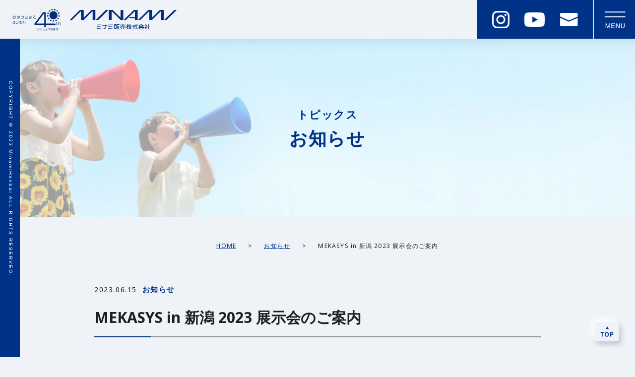

--- FILE ---
content_type: text/html; charset=UTF-8
request_url: https://minami-kk.co.jp/archives/3686
body_size: 8461
content:
<!DOCTYPE html>
<html lang="ja" class="no-js">
<head>
    
	<meta charset="UTF-8">
	<meta http-equiv="X-UA-Compatible" content="IE=edge">
	<meta name="viewport" content="width=device-width, initial-scale=1">
	<meta name="format-detection" content="telephone=no">

    <head prefix="og: https://ogp.me/ns#">
    <meta property="og:site_name" content="ミナミ販売株式会社" />
    <meta property="og:image" content=" https://minami-kk.co.jp/wp/wp-content/themes/minami/img/common/ogp.png" />
	<link rel="stylesheet" href="https://minami-kk.co.jp/wp/wp-content/themes/minami/css/common.css?20260120" type="text/css" media="all">
	

	<meta name='robots' content='index, follow, max-image-preview:large, max-snippet:-1, max-video-preview:-1' />

	<!-- This site is optimized with the Yoast SEO plugin v21.6 - https://yoast.com/wordpress/plugins/seo/ -->
	<title>MEKASYS in 新潟 2023 展示会のご案内 - ミナミ販売株式会社</title>
	<link rel="canonical" href="https://minami-kk.co.jp/archives/3686" />
	<meta property="og:locale" content="ja_JP" />
	<meta property="og:type" content="article" />
	<meta property="og:title" content="MEKASYS in 新潟 2023 展示会のご案内 - ミナミ販売株式会社" />
	<meta property="og:description" content="MEKASYS in新潟 2023展示会を行います。 日時：7月21日(金) 10:30～..." />
	<meta property="og:url" content="https://minami-kk.co.jp/archives/3686" />
	<meta property="og:site_name" content="ミナミ販売株式会社" />
	<meta property="article:published_time" content="2023-06-15T07:58:12+00:00" />
	<meta property="article:modified_time" content="2023-11-14T10:44:34+00:00" />
	<meta property="og:image" content="https://minami-kk.co.jp/wp/wp-content/uploads/2023/06/20230615163318_00001-scaled.jpg" />
	<meta property="og:image:width" content="2560" />
	<meta property="og:image:height" content="1810" />
	<meta property="og:image:type" content="image/jpeg" />
	<meta name="author" content="neostandard" />
	<meta name="twitter:card" content="summary_large_image" />
	<meta name="twitter:label1" content="執筆者" />
	<meta name="twitter:data1" content="neostandard" />
	<script type="application/ld+json" class="yoast-schema-graph">{"@context":"https://schema.org","@graph":[{"@type":"Article","@id":"https://minami-kk.co.jp/archives/3686#article","isPartOf":{"@id":"https://minami-kk.co.jp/archives/3686"},"author":{"name":"neostandard","@id":"https://minami-kk.co.jp/#/schema/person/321cca9264962a865f8f0989b4d66979"},"headline":"MEKASYS in 新潟 2023 展示会のご案内","datePublished":"2023-06-15T07:58:12+00:00","dateModified":"2023-11-14T10:44:34+00:00","mainEntityOfPage":{"@id":"https://minami-kk.co.jp/archives/3686"},"wordCount":7,"publisher":{"@id":"https://minami-kk.co.jp/#organization"},"image":{"@id":"https://minami-kk.co.jp/archives/3686#primaryimage"},"thumbnailUrl":"https://minami-kk.co.jp/wp/wp-content/uploads/2023/06/20230615163318_00001-scaled.jpg","articleSection":["お知らせ"],"inLanguage":"ja"},{"@type":"WebPage","@id":"https://minami-kk.co.jp/archives/3686","url":"https://minami-kk.co.jp/archives/3686","name":"MEKASYS in 新潟 2023 展示会のご案内 - ミナミ販売株式会社","isPartOf":{"@id":"https://minami-kk.co.jp/#website"},"primaryImageOfPage":{"@id":"https://minami-kk.co.jp/archives/3686#primaryimage"},"image":{"@id":"https://minami-kk.co.jp/archives/3686#primaryimage"},"thumbnailUrl":"https://minami-kk.co.jp/wp/wp-content/uploads/2023/06/20230615163318_00001-scaled.jpg","datePublished":"2023-06-15T07:58:12+00:00","dateModified":"2023-11-14T10:44:34+00:00","breadcrumb":{"@id":"https://minami-kk.co.jp/archives/3686#breadcrumb"},"inLanguage":"ja","potentialAction":[{"@type":"ReadAction","target":["https://minami-kk.co.jp/archives/3686"]}]},{"@type":"ImageObject","inLanguage":"ja","@id":"https://minami-kk.co.jp/archives/3686#primaryimage","url":"https://minami-kk.co.jp/wp/wp-content/uploads/2023/06/20230615163318_00001-scaled.jpg","contentUrl":"https://minami-kk.co.jp/wp/wp-content/uploads/2023/06/20230615163318_00001-scaled.jpg","width":2560,"height":1810},{"@type":"BreadcrumbList","@id":"https://minami-kk.co.jp/archives/3686#breadcrumb","itemListElement":[{"@type":"ListItem","position":1,"name":"ホーム","item":"https://minami-kk.co.jp/"},{"@type":"ListItem","position":2,"name":"MEKASYS in 新潟 2023 展示会のご案内"}]},{"@type":"WebSite","@id":"https://minami-kk.co.jp/#website","url":"https://minami-kk.co.jp/","name":"ミナミ販売株式会社","description":"工作機械・産業機械・メカトロ機器の専門商社","publisher":{"@id":"https://minami-kk.co.jp/#organization"},"potentialAction":[{"@type":"SearchAction","target":{"@type":"EntryPoint","urlTemplate":"https://minami-kk.co.jp/?s={search_term_string}"},"query-input":"required name=search_term_string"}],"inLanguage":"ja"},{"@type":"Organization","@id":"https://minami-kk.co.jp/#organization","name":"ミナミ販売株式会社","url":"https://minami-kk.co.jp/","logo":{"@type":"ImageObject","inLanguage":"ja","@id":"https://minami-kk.co.jp/#/schema/logo/image/","url":"https://minami-kk.co.jp/wp/wp-content/uploads/2023/11/54462b9f3f932296d0bf7c1d9b045bd0.png","contentUrl":"https://minami-kk.co.jp/wp/wp-content/uploads/2023/11/54462b9f3f932296d0bf7c1d9b045bd0.png","width":1176,"height":222,"caption":"ミナミ販売株式会社"},"image":{"@id":"https://minami-kk.co.jp/#/schema/logo/image/"}},{"@type":"Person","@id":"https://minami-kk.co.jp/#/schema/person/321cca9264962a865f8f0989b4d66979","name":"neostandard","image":{"@type":"ImageObject","inLanguage":"ja","@id":"https://minami-kk.co.jp/#/schema/person/image/","url":"https://secure.gravatar.com/avatar/aca938dfb1910aa6a0735d110b8aacb2487640e9438116bbef15d46b11430c8b?s=96&d=mm&r=g","contentUrl":"https://secure.gravatar.com/avatar/aca938dfb1910aa6a0735d110b8aacb2487640e9438116bbef15d46b11430c8b?s=96&d=mm&r=g","caption":"neostandard"},"sameAs":["https://minami-kk.sakura.ne.jp/wp"],"url":"https://minami-kk.co.jp/archives/author/neostandard"}]}</script>
	<!-- / Yoast SEO plugin. -->


<style id='wp-img-auto-sizes-contain-inline-css' type='text/css'>
img:is([sizes=auto i],[sizes^="auto," i]){contain-intrinsic-size:3000px 1500px}
/*# sourceURL=wp-img-auto-sizes-contain-inline-css */
</style>
<style id='wp-block-library-inline-css' type='text/css'>
:root{--wp-block-synced-color:#7a00df;--wp-block-synced-color--rgb:122,0,223;--wp-bound-block-color:var(--wp-block-synced-color);--wp-editor-canvas-background:#ddd;--wp-admin-theme-color:#007cba;--wp-admin-theme-color--rgb:0,124,186;--wp-admin-theme-color-darker-10:#006ba1;--wp-admin-theme-color-darker-10--rgb:0,107,160.5;--wp-admin-theme-color-darker-20:#005a87;--wp-admin-theme-color-darker-20--rgb:0,90,135;--wp-admin-border-width-focus:2px}@media (min-resolution:192dpi){:root{--wp-admin-border-width-focus:1.5px}}.wp-element-button{cursor:pointer}:root .has-very-light-gray-background-color{background-color:#eee}:root .has-very-dark-gray-background-color{background-color:#313131}:root .has-very-light-gray-color{color:#eee}:root .has-very-dark-gray-color{color:#313131}:root .has-vivid-green-cyan-to-vivid-cyan-blue-gradient-background{background:linear-gradient(135deg,#00d084,#0693e3)}:root .has-purple-crush-gradient-background{background:linear-gradient(135deg,#34e2e4,#4721fb 50%,#ab1dfe)}:root .has-hazy-dawn-gradient-background{background:linear-gradient(135deg,#faaca8,#dad0ec)}:root .has-subdued-olive-gradient-background{background:linear-gradient(135deg,#fafae1,#67a671)}:root .has-atomic-cream-gradient-background{background:linear-gradient(135deg,#fdd79a,#004a59)}:root .has-nightshade-gradient-background{background:linear-gradient(135deg,#330968,#31cdcf)}:root .has-midnight-gradient-background{background:linear-gradient(135deg,#020381,#2874fc)}:root{--wp--preset--font-size--normal:16px;--wp--preset--font-size--huge:42px}.has-regular-font-size{font-size:1em}.has-larger-font-size{font-size:2.625em}.has-normal-font-size{font-size:var(--wp--preset--font-size--normal)}.has-huge-font-size{font-size:var(--wp--preset--font-size--huge)}.has-text-align-center{text-align:center}.has-text-align-left{text-align:left}.has-text-align-right{text-align:right}.has-fit-text{white-space:nowrap!important}#end-resizable-editor-section{display:none}.aligncenter{clear:both}.items-justified-left{justify-content:flex-start}.items-justified-center{justify-content:center}.items-justified-right{justify-content:flex-end}.items-justified-space-between{justify-content:space-between}.screen-reader-text{border:0;clip-path:inset(50%);height:1px;margin:-1px;overflow:hidden;padding:0;position:absolute;width:1px;word-wrap:normal!important}.screen-reader-text:focus{background-color:#ddd;clip-path:none;color:#444;display:block;font-size:1em;height:auto;left:5px;line-height:normal;padding:15px 23px 14px;text-decoration:none;top:5px;width:auto;z-index:100000}html :where(.has-border-color){border-style:solid}html :where([style*=border-top-color]){border-top-style:solid}html :where([style*=border-right-color]){border-right-style:solid}html :where([style*=border-bottom-color]){border-bottom-style:solid}html :where([style*=border-left-color]){border-left-style:solid}html :where([style*=border-width]){border-style:solid}html :where([style*=border-top-width]){border-top-style:solid}html :where([style*=border-right-width]){border-right-style:solid}html :where([style*=border-bottom-width]){border-bottom-style:solid}html :where([style*=border-left-width]){border-left-style:solid}html :where(img[class*=wp-image-]){height:auto;max-width:100%}:where(figure){margin:0 0 1em}html :where(.is-position-sticky){--wp-admin--admin-bar--position-offset:var(--wp-admin--admin-bar--height,0px)}@media screen and (max-width:600px){html :where(.is-position-sticky){--wp-admin--admin-bar--position-offset:0px}}

/*# sourceURL=wp-block-library-inline-css */
</style><style id='global-styles-inline-css' type='text/css'>
:root{--wp--preset--aspect-ratio--square: 1;--wp--preset--aspect-ratio--4-3: 4/3;--wp--preset--aspect-ratio--3-4: 3/4;--wp--preset--aspect-ratio--3-2: 3/2;--wp--preset--aspect-ratio--2-3: 2/3;--wp--preset--aspect-ratio--16-9: 16/9;--wp--preset--aspect-ratio--9-16: 9/16;--wp--preset--color--black: #000000;--wp--preset--color--cyan-bluish-gray: #abb8c3;--wp--preset--color--white: #ffffff;--wp--preset--color--pale-pink: #f78da7;--wp--preset--color--vivid-red: #cf2e2e;--wp--preset--color--luminous-vivid-orange: #ff6900;--wp--preset--color--luminous-vivid-amber: #fcb900;--wp--preset--color--light-green-cyan: #7bdcb5;--wp--preset--color--vivid-green-cyan: #00d084;--wp--preset--color--pale-cyan-blue: #8ed1fc;--wp--preset--color--vivid-cyan-blue: #0693e3;--wp--preset--color--vivid-purple: #9b51e0;--wp--preset--gradient--vivid-cyan-blue-to-vivid-purple: linear-gradient(135deg,rgb(6,147,227) 0%,rgb(155,81,224) 100%);--wp--preset--gradient--light-green-cyan-to-vivid-green-cyan: linear-gradient(135deg,rgb(122,220,180) 0%,rgb(0,208,130) 100%);--wp--preset--gradient--luminous-vivid-amber-to-luminous-vivid-orange: linear-gradient(135deg,rgb(252,185,0) 0%,rgb(255,105,0) 100%);--wp--preset--gradient--luminous-vivid-orange-to-vivid-red: linear-gradient(135deg,rgb(255,105,0) 0%,rgb(207,46,46) 100%);--wp--preset--gradient--very-light-gray-to-cyan-bluish-gray: linear-gradient(135deg,rgb(238,238,238) 0%,rgb(169,184,195) 100%);--wp--preset--gradient--cool-to-warm-spectrum: linear-gradient(135deg,rgb(74,234,220) 0%,rgb(151,120,209) 20%,rgb(207,42,186) 40%,rgb(238,44,130) 60%,rgb(251,105,98) 80%,rgb(254,248,76) 100%);--wp--preset--gradient--blush-light-purple: linear-gradient(135deg,rgb(255,206,236) 0%,rgb(152,150,240) 100%);--wp--preset--gradient--blush-bordeaux: linear-gradient(135deg,rgb(254,205,165) 0%,rgb(254,45,45) 50%,rgb(107,0,62) 100%);--wp--preset--gradient--luminous-dusk: linear-gradient(135deg,rgb(255,203,112) 0%,rgb(199,81,192) 50%,rgb(65,88,208) 100%);--wp--preset--gradient--pale-ocean: linear-gradient(135deg,rgb(255,245,203) 0%,rgb(182,227,212) 50%,rgb(51,167,181) 100%);--wp--preset--gradient--electric-grass: linear-gradient(135deg,rgb(202,248,128) 0%,rgb(113,206,126) 100%);--wp--preset--gradient--midnight: linear-gradient(135deg,rgb(2,3,129) 0%,rgb(40,116,252) 100%);--wp--preset--font-size--small: 13px;--wp--preset--font-size--medium: 20px;--wp--preset--font-size--large: 36px;--wp--preset--font-size--x-large: 42px;--wp--preset--spacing--20: 0.44rem;--wp--preset--spacing--30: 0.67rem;--wp--preset--spacing--40: 1rem;--wp--preset--spacing--50: 1.5rem;--wp--preset--spacing--60: 2.25rem;--wp--preset--spacing--70: 3.38rem;--wp--preset--spacing--80: 5.06rem;--wp--preset--shadow--natural: 6px 6px 9px rgba(0, 0, 0, 0.2);--wp--preset--shadow--deep: 12px 12px 50px rgba(0, 0, 0, 0.4);--wp--preset--shadow--sharp: 6px 6px 0px rgba(0, 0, 0, 0.2);--wp--preset--shadow--outlined: 6px 6px 0px -3px rgb(255, 255, 255), 6px 6px rgb(0, 0, 0);--wp--preset--shadow--crisp: 6px 6px 0px rgb(0, 0, 0);}:where(.is-layout-flex){gap: 0.5em;}:where(.is-layout-grid){gap: 0.5em;}body .is-layout-flex{display: flex;}.is-layout-flex{flex-wrap: wrap;align-items: center;}.is-layout-flex > :is(*, div){margin: 0;}body .is-layout-grid{display: grid;}.is-layout-grid > :is(*, div){margin: 0;}:where(.wp-block-columns.is-layout-flex){gap: 2em;}:where(.wp-block-columns.is-layout-grid){gap: 2em;}:where(.wp-block-post-template.is-layout-flex){gap: 1.25em;}:where(.wp-block-post-template.is-layout-grid){gap: 1.25em;}.has-black-color{color: var(--wp--preset--color--black) !important;}.has-cyan-bluish-gray-color{color: var(--wp--preset--color--cyan-bluish-gray) !important;}.has-white-color{color: var(--wp--preset--color--white) !important;}.has-pale-pink-color{color: var(--wp--preset--color--pale-pink) !important;}.has-vivid-red-color{color: var(--wp--preset--color--vivid-red) !important;}.has-luminous-vivid-orange-color{color: var(--wp--preset--color--luminous-vivid-orange) !important;}.has-luminous-vivid-amber-color{color: var(--wp--preset--color--luminous-vivid-amber) !important;}.has-light-green-cyan-color{color: var(--wp--preset--color--light-green-cyan) !important;}.has-vivid-green-cyan-color{color: var(--wp--preset--color--vivid-green-cyan) !important;}.has-pale-cyan-blue-color{color: var(--wp--preset--color--pale-cyan-blue) !important;}.has-vivid-cyan-blue-color{color: var(--wp--preset--color--vivid-cyan-blue) !important;}.has-vivid-purple-color{color: var(--wp--preset--color--vivid-purple) !important;}.has-black-background-color{background-color: var(--wp--preset--color--black) !important;}.has-cyan-bluish-gray-background-color{background-color: var(--wp--preset--color--cyan-bluish-gray) !important;}.has-white-background-color{background-color: var(--wp--preset--color--white) !important;}.has-pale-pink-background-color{background-color: var(--wp--preset--color--pale-pink) !important;}.has-vivid-red-background-color{background-color: var(--wp--preset--color--vivid-red) !important;}.has-luminous-vivid-orange-background-color{background-color: var(--wp--preset--color--luminous-vivid-orange) !important;}.has-luminous-vivid-amber-background-color{background-color: var(--wp--preset--color--luminous-vivid-amber) !important;}.has-light-green-cyan-background-color{background-color: var(--wp--preset--color--light-green-cyan) !important;}.has-vivid-green-cyan-background-color{background-color: var(--wp--preset--color--vivid-green-cyan) !important;}.has-pale-cyan-blue-background-color{background-color: var(--wp--preset--color--pale-cyan-blue) !important;}.has-vivid-cyan-blue-background-color{background-color: var(--wp--preset--color--vivid-cyan-blue) !important;}.has-vivid-purple-background-color{background-color: var(--wp--preset--color--vivid-purple) !important;}.has-black-border-color{border-color: var(--wp--preset--color--black) !important;}.has-cyan-bluish-gray-border-color{border-color: var(--wp--preset--color--cyan-bluish-gray) !important;}.has-white-border-color{border-color: var(--wp--preset--color--white) !important;}.has-pale-pink-border-color{border-color: var(--wp--preset--color--pale-pink) !important;}.has-vivid-red-border-color{border-color: var(--wp--preset--color--vivid-red) !important;}.has-luminous-vivid-orange-border-color{border-color: var(--wp--preset--color--luminous-vivid-orange) !important;}.has-luminous-vivid-amber-border-color{border-color: var(--wp--preset--color--luminous-vivid-amber) !important;}.has-light-green-cyan-border-color{border-color: var(--wp--preset--color--light-green-cyan) !important;}.has-vivid-green-cyan-border-color{border-color: var(--wp--preset--color--vivid-green-cyan) !important;}.has-pale-cyan-blue-border-color{border-color: var(--wp--preset--color--pale-cyan-blue) !important;}.has-vivid-cyan-blue-border-color{border-color: var(--wp--preset--color--vivid-cyan-blue) !important;}.has-vivid-purple-border-color{border-color: var(--wp--preset--color--vivid-purple) !important;}.has-vivid-cyan-blue-to-vivid-purple-gradient-background{background: var(--wp--preset--gradient--vivid-cyan-blue-to-vivid-purple) !important;}.has-light-green-cyan-to-vivid-green-cyan-gradient-background{background: var(--wp--preset--gradient--light-green-cyan-to-vivid-green-cyan) !important;}.has-luminous-vivid-amber-to-luminous-vivid-orange-gradient-background{background: var(--wp--preset--gradient--luminous-vivid-amber-to-luminous-vivid-orange) !important;}.has-luminous-vivid-orange-to-vivid-red-gradient-background{background: var(--wp--preset--gradient--luminous-vivid-orange-to-vivid-red) !important;}.has-very-light-gray-to-cyan-bluish-gray-gradient-background{background: var(--wp--preset--gradient--very-light-gray-to-cyan-bluish-gray) !important;}.has-cool-to-warm-spectrum-gradient-background{background: var(--wp--preset--gradient--cool-to-warm-spectrum) !important;}.has-blush-light-purple-gradient-background{background: var(--wp--preset--gradient--blush-light-purple) !important;}.has-blush-bordeaux-gradient-background{background: var(--wp--preset--gradient--blush-bordeaux) !important;}.has-luminous-dusk-gradient-background{background: var(--wp--preset--gradient--luminous-dusk) !important;}.has-pale-ocean-gradient-background{background: var(--wp--preset--gradient--pale-ocean) !important;}.has-electric-grass-gradient-background{background: var(--wp--preset--gradient--electric-grass) !important;}.has-midnight-gradient-background{background: var(--wp--preset--gradient--midnight) !important;}.has-small-font-size{font-size: var(--wp--preset--font-size--small) !important;}.has-medium-font-size{font-size: var(--wp--preset--font-size--medium) !important;}.has-large-font-size{font-size: var(--wp--preset--font-size--large) !important;}.has-x-large-font-size{font-size: var(--wp--preset--font-size--x-large) !important;}
/*# sourceURL=global-styles-inline-css */
</style>

<style id='classic-theme-styles-inline-css' type='text/css'>
/*! This file is auto-generated */
.wp-block-button__link{color:#fff;background-color:#32373c;border-radius:9999px;box-shadow:none;text-decoration:none;padding:calc(.667em + 2px) calc(1.333em + 2px);font-size:1.125em}.wp-block-file__button{background:#32373c;color:#fff;text-decoration:none}
/*# sourceURL=/wp-includes/css/classic-themes.min.css */
</style>
<link rel='stylesheet' id='contact-form-7-css' href='https://minami-kk.co.jp/wp/wp-content/plugins/contact-form-7/includes/css/styles.css?ver=5.8.4' type='text/css' media='all' />

<link rel='shortlink' href='https://minami-kk.co.jp/?p=3686' />
<meta name="cdp-version" content="1.4.4" /><link rel="icon" href="https://minami-kk.co.jp/wp/wp-content/uploads/2023/11/cropped-favicon-32x32.png" sizes="32x32" />
<link rel="icon" href="https://minami-kk.co.jp/wp/wp-content/uploads/2023/11/cropped-favicon-192x192.png" sizes="192x192" />
<link rel="apple-touch-icon" href="https://minami-kk.co.jp/wp/wp-content/uploads/2023/11/cropped-favicon-180x180.png" />
<meta name="msapplication-TileImage" content="https://minami-kk.co.jp/wp/wp-content/uploads/2023/11/cropped-favicon-270x270.png" />
		<style type="text/css" id="wp-custom-css">
			@media screen and (min-width: 1101px) {
#header .globalNav .nav-inner .topics-inner{
	max-width:500px;
}
}
.breadcrumb .inner > span:last-of-type{margin-right:0;}
.breadcrumb .inner{margin-left:40px;}
@media screen and (max-width: 768px) {
	.breadcrumb .inner{margin-left:20px;}
}
#header .globalNav .nav-inner .products-inner{max-width:480px;}
#header .globalNav .nav-inner{max-width:1000px;}
.wp-block-button__link{
	background-color :transparent;
}
.wp-block-file__button{
	background-color:#003287;
	padding:5px 15px;
	font-size:smaller;
}

@media screen and (max-width: 1100px) {
#header .globalNav .nav-inner .topics-inner,#header .globalNav .nav-inner .products-inner , #header .globalNav .nav-inner .m-btn-02 a{
  width: 90%;
	margin: 0 auto;
}
	#header .globalNav{
		overflow-x:hidden;
	}
	#header .globalNav .nav-inner .products-inner{
		max-width:100%;
	}
}
@media screen and (max-width: 480px) {
#header .globalNav .nav-inner .topics-inner,#header .globalNav .nav-inner .products-inner , #header .globalNav .nav-inner .m-btn-02 a{
  width: 80%;
	margin: 0px 0 0 35px;
}
}
	#header .globalNav{
		overflow-x:hidden;
	}
		</style>
		
    <!-- Google tag (gtag.js) -->
    <script async src="https://www.googletagmanager.com/gtag/js?id=G-4KTLXR3BWH"></script>
    <script>
        window.dataLayer = window.dataLayer || [];
        function gtag(){dataLayer.push(arguments);}
        gtag('js', new Date());
        gtag('config', 'G-4KTLXR3BWH');
    </script>
    
</head>

<body class="wp-singular post-template-default single single-post postid-3686 single-format-standard wp-theme-minami">


    <header id="header">
        <div class="header-inner">
            <div class="logo-wrap">
                <a href="https://minami-kk.co.jp/">
                    <span class="since"><img src="https://minami-kk.co.jp/wp/wp-content/themes/minami/img/common/since.svg" alt="おかげさまで40周年 40th since1983"></span>
                    <span class="logo"><img src="https://minami-kk.co.jp/wp/wp-content/themes/minami/img/common/logo.svg" alt="ミナミ販売株式会社"></span>
                </a>
            </div>
            <nav id="globalNav" class="globalNav">
                <div class="nav-inner">
                    <div class="logo-inner">
                        <span class="since"><img src="https://minami-kk.co.jp/wp/wp-content/themes/minami/img/common/since.svg" alt="おかげさまで40周年 40th since1983"></a></span>
                        <span class="logo"><img src="https://minami-kk.co.jp/wp/wp-content/themes/minami/img/common/logo.svg" alt="ミナミ販売株式会社"></span>
                    </div>
                    <div class="topics-inner">
                        <span class="ttl">TOPICS</span>
                        <ul>
                            <li class="middle"><a class="inner" href="https://minami-kk.co.jp/archives/category/information"><span class="inner-inner">お知らせ</span></a></li>
                            <li class="middle"><a class="inner" href="https://minami-kk.co.jp/archives/category/event"><span class="inner-inner">イベント</span></a></li>
                            <li class="middle sp-large"><a class="inner" href="https://minami-kk.co.jp/area"><span class="inner-inner">販売エリア</span></a></li>
                            <li class="middle sp-large"><a class="inner" href="https://minami-kk.co.jp/area/nagaoka"><span class="inner-inner">県外のお客様へ、長岡のご紹介</span></a></li>
                            <li><a class="inner" href="https://minami-kk.co.jp/corporation"><span class="inner-inner">会社概要</span></a></li>
                        </ul>
                    </div>
                    <div class="products-inner">
                        <span class="ttl">PRODUCTS</span>
                        <ul>
                            <li><a class="inner" href="https://minami-kk.co.jp/products/robots"><span class="inner-inner">産業用ロボット</span></a></li>
                            <li class="middle sp-large"><a class="inner" href="https://minami-kk.co.jp/products/elements"><span class="inner-inner">機械要素部品</span></a></li>
                            <li class="middle sp-large"><a class="inner" href="https://minami-kk.co.jp/products/machinetools"><span class="inner-inner">工作機械・ツーリング</span></a></li>
                            <li class="middle sp-large"><a class="inner" href="https://minami-kk.co.jp/products/processing"><span class="inner-inner">自動機械設計・部品加工</span></a></li>
                            <li class="middle sp-large"><a class="inner" href="https://minami-kk.co.jp/products/used"><span class="inner-inner">中古工作機械・メンテナンス</span></a></li>
                            
                        </ul>
                    </div>
                    <ul class="sns_icon">
                        <li><a href="https://www.instagram.com/minami_nagaoka/?hl=ja" target="_blank" rel="noopener noreferrer"><img src="https://minami-kk.co.jp/wp/wp-content/themes/minami/img/common/icon_white_insta.png"></a></li>
                        <li><a href="https://www.youtube.com/@%E3%83%9F%E3%83%8A%E3%83%9F%E8%B2%A9%E5%A3%B2%E6%A0%AA%E5%BC%8F%E4%BC%9A%E7%A4%BE/videos" target="_blank" rel="noopener noreferrer"><img src="https://minami-kk.co.jp/wp/wp-content/themes/minami/img/common/yt_icon_mono_dark.png"></a></li>
                        <li><a href="https://minami-kk.co.jp/contact"><img src="https://minami-kk.co.jp/wp/wp-content/themes/minami/img/common/icon_mail.png"></a></li>
                    </ul>
                    <div class="privacy"><a href="https://minami-kk.co.jp/privacy-policy">個人情報保護方針</a></div>
                    <div class="m-copyright-01"><span>COPYRIGHT © 2023 MinamiHanbai ALL RIGHTS RESERVED.</span></div>
                </div>
                <span class="func-btn navbutton-close">menu</span>
            </nav>

            <div class="m-btn-01">
                <ul class="sns_icon">
                    <li class="pc_visible"><a href="https://www.instagram.com/minami_nagaoka/?hl=ja" target="_blank" rel="noopener noreferrer"><img src="https://minami-kk.co.jp/wp/wp-content/themes/minami/img/common/icon_white_insta.png"></a></li>
                    <li class="pc_visible"><a href="https://www.youtube.com/@%E3%83%9F%E3%83%8A%E3%83%9F%E8%B2%A9%E5%A3%B2%E6%A0%AA%E5%BC%8F%E4%BC%9A%E7%A4%BE/videos" target="_blank" rel="noopener noreferrer"><img src="https://minami-kk.co.jp/wp/wp-content/themes/minami/img/common/yt_icon_mono_dark.png"></a></li>
                    <li><a href="https://minami-kk.co.jp/contact"><img src="https://minami-kk.co.jp/wp/wp-content/themes/minami/img/common/icon_mail.png"></a></li>
                </ul>
            </div>
        </div>
        <span class="func-btn navbutton">menu</span>
    </header>
<main id="contents">
    
<section class="sec-undertitle">
    <div class="ttl-wrap">
                    <span class="ruby">トピックス</span>
                            <h1 class="ttl">お知らせ</h1>
                <div class="visual"><img src="https://minami-kk.co.jp/wp/wp-content/themes/minami/img/title/ttl_summary.webp" alt="お知らせ" loading="lazy"></div>
                        </div>

    <div class="breadcrumb" vocab="http://schema.org/" typeof="BreadcrumbList"><div class="inner"><!-- Breadcrumb NavXT 7.2.0 -->
<span property="itemListElement" typeof="ListItem"><a property="item" typeof="WebPage" title="ミナミ販売株式会社へ移動する" href="https://minami-kk.co.jp" class="home" ><span property="name">HOME</span></a><meta property="position" content="1"></span> &gt; <span property="itemListElement" typeof="ListItem"><a property="item" typeof="WebPage" title="Go to the お知らせ カテゴリー archives." href="https://minami-kk.co.jp/archives/category/information" class="taxonomy category" ><span property="name">お知らせ</span></a><meta property="position" content="2"></span> &gt; <span property="itemListElement" typeof="ListItem"><span property="name" class="post post-post current-item">MEKASYS in 新潟 2023 展示会のご案内</span><meta property="url" content="https://minami-kk.co.jp/archives/3686"><meta property="position" content="3"></span></div></div></section>


        <section class="sec-summarydetail wrap900">
        <div class="m-date-01">
            <span class="date">2023.06.15</span>
            <span class="tag">お知らせ</span>
        </div>
        <h1 class="m-ttl-05">MEKASYS in 新潟 2023 展示会のご案内</h1>
        <div class="l-blog-01">
                                        <img src="https://minami-kk.co.jp/wp/wp-content/uploads/2023/06/20230615163318_00001-scaled.jpg" alt="MEKASYS in 新潟 2023 展示会のご案内イメージ" loading="lazy">
                        
            <p><img fetchpriority="high" decoding="async" class="alignnone size-medium wp-image-3687" src="https://minami-kk.co.jp/wp/wp-content/uploads/2023/06/20230615163318_00001-300x212.jpg" alt="" width="300" height="212" srcset="https://minami-kk.co.jp/wp/wp-content/uploads/2023/06/20230615163318_00001-300x212.jpg 300w, https://minami-kk.co.jp/wp/wp-content/uploads/2023/06/20230615163318_00001-768x543.jpg 768w, https://minami-kk.co.jp/wp/wp-content/uploads/2023/06/20230615163318_00001-1024x724.jpg 1024w, https://minami-kk.co.jp/wp/wp-content/uploads/2023/06/20230615163318_00001-1536x1086.jpg 1536w, https://minami-kk.co.jp/wp/wp-content/uploads/2023/06/20230615163318_00001-2048x1448.jpg 2048w" sizes="(max-width: 300px) 100vw, 300px" /><br />
<img decoding="async" class="alignnone size-medium wp-image-3688" src="https://minami-kk.co.jp/wp/wp-content/uploads/2023/06/20230615163318_00002-300x212.jpg" alt="" width="300" height="212" srcset="https://minami-kk.co.jp/wp/wp-content/uploads/2023/06/20230615163318_00002-300x212.jpg 300w, https://minami-kk.co.jp/wp/wp-content/uploads/2023/06/20230615163318_00002-768x543.jpg 768w, https://minami-kk.co.jp/wp/wp-content/uploads/2023/06/20230615163318_00002-1024x724.jpg 1024w, https://minami-kk.co.jp/wp/wp-content/uploads/2023/06/20230615163318_00002-1536x1086.jpg 1536w, https://minami-kk.co.jp/wp/wp-content/uploads/2023/06/20230615163318_00002-2048x1448.jpg 2048w" sizes="(max-width: 300px) 100vw, 300px" /><img decoding="async" class="alignnone size-medium wp-image-3841" src="https://minami-kk.co.jp/wp/wp-content/uploads/2023/06/20230615163318_00003-1-212x300.jpg" alt="" width="212" height="300" srcset="https://minami-kk.co.jp/wp/wp-content/uploads/2023/06/20230615163318_00003-1-212x300.jpg 212w, https://minami-kk.co.jp/wp/wp-content/uploads/2023/06/20230615163318_00003-1-724x1024.jpg 724w, https://minami-kk.co.jp/wp/wp-content/uploads/2023/06/20230615163318_00003-1-768x1086.jpg 768w, https://minami-kk.co.jp/wp/wp-content/uploads/2023/06/20230615163318_00003-1-1086x1536.jpg 1086w, https://minami-kk.co.jp/wp/wp-content/uploads/2023/06/20230615163318_00003-1-1448x2048.jpg 1448w, https://minami-kk.co.jp/wp/wp-content/uploads/2023/06/20230615163318_00003-1-scaled.jpg 1810w" sizes="(max-width: 212px) 100vw, 212px" /><br />
MEKASYS in新潟 2023展示会を行います。<br />
日時：7月21日(金) 10:30～17:00<br />
場所：NOC PLAZA 共同組合 新潟卸センター1F 101号室<br />
同時開催セミナー<br />
１．『空気圧最適化機器導入による省エネのご提案』<br />
13：30～15：00<br />
ＳＭＣ㈱　定員３０名<br />
２．『製造業向けペーパーレス化セミナー』<br />
15：30～16：30<br />
㈱テクノツリー　定員３０名<br />
３. 『ＳＵＳのアルミフレーム専用ＣＡＤ設計ツールセミナー』<br />
13：30～15：00<br />
ＳＵＳ㈱　定員１５名<br />
４. 『初心者でも簡単電気制御 ＳｉＯプログラミングセミナー』<br />
15：30～16：30<br />
ＳＵＳ㈱　定員１0名<br />
※セミナーは事前登録が必要となります。<br />
詳細は営業担当へお問合せ下さい。</p>
        </div>
                <div class="m-pagenation-01">
                                                <div class="prev">
                        <a href="https://minami-kk.co.jp/archives/3639" rel="prev">クールビズ実施について</a>
                    </div>
                                        <div class="m-btn-07"><a class="inner" href="https://minami-kk.co.jp/archives/category/information"><span>一覧に戻る</span></a></div>
                                                <div class="next">
                        <a href="https://minami-kk.co.jp/archives/3734" rel="next">夏季休業のお知らせ</a>
                    </div>
                                    </div>
    </section>
    </main>

	<footer id="footer" >
        <section id="contact" class="sec-contact">
            <div class="inner wrap840">
                <h2 class="m-ttl-01"><span class="ruby">CONTACT</span><span class="ttl">お問い合わせ</span></h2>
                <div class="m-btn-02 middle"><a href="https://minami-kk.co.jp/contact">メールでお問い合わせ</a></div>
                <div class="m-info-01"><span class="large">TEL：0258-27-5522</span><span class="item">　/　</span><span>FAX：0258-27-5534</span></div>
                <div class="m-info-02">受付時間：平日 09:00〜17:00</div>
            </div>
        </section>

        <div class="footer-wrap wrap1284">
            <div class="inner">
                <div class="summary-wrap">
                    <div class="logo"><img src="https://minami-kk.co.jp/wp/wp-content/themes/minami/img/common/logo.svg" alt="ミナミ販売株式会社"></div>
                    <div class="address">〒940-2023 新潟県長岡市蓮潟3丁目7番35号</div>
                    <div class="tel">
                        <span>TEL：0258-27-5522</span>
                        <span>FAX：0258-27-5534</span>
                    </div>
                </div>
                <div class="detail-wrap">
                    <ul>
                        <li class="ttl"><a href="https://minami-kk.co.jp/corporation">会社概要</a></li>
                    </ul>
                    <ul>
                        <li class="ttl">トピックス</li>
                        <li><a href="https://minami-kk.co.jp/archives/category/information">お知らせ</a></li>
                        <li><a href="https://minami-kk.co.jp/archives/category/event">イベント</a></li>
                    </ul>
                    <ul>
                        <li class="ttl">取扱製品</li>
                        <li><a href="https://minami-kk.co.jp/products/robots">産業用ロボット</a></li>
                        <li><a href="https://minami-kk.co.jp/products/elements">機械要素部品</a></li>
                        <li><a href="https://minami-kk.co.jp/products/machinetools">工作機械・ツーリング</a></li>
                        <li><a href="https://minami-kk.co.jp/products/processing">自動機械設計・部品加工</a></li>
                        <li><a href="https://minami-kk.co.jp/products/used">中古工作機械・メンテナンス</a></li>
                    </ul>
                    <ul>
                        <li class="ttl"><a href="https://minami-kk.co.jp/area">販売エリア</a></li>
                        <li class="ttl"><a href="https://minami-kk.co.jp/area/nagaoka">県外のお客様へ、長岡のご紹介</a></li>
                        <li class="ttl"><a href="https://minami-kk.co.jp/privacy-policy">個人情報保護方針 </a></li>
                    </ul>
                </div>
            </div>
        </div>
    </footer>

    <div id="pageTop"><a href="#"><img src="https://minami-kk.co.jp/wp/wp-content/themes/minami/img/common/page_top.svg" alt="topへ戻る"></a></div>

        <div class="copy-wrap02">
        <div class="copyright">COPYRIGHT © 2023 MinamiHanbai ALL RIGHTS RESERVED.</div>
    </div>

	<script type="text/javascript" src="https://minami-kk.co.jp/wp/wp-content/themes/minami/js/jquery-1.12.4.min.js"></script>
	<script type="text/javascript" src="https://minami-kk.co.jp/wp/wp-content/themes/minami/js/plugin.js"></script>
	<script type="text/javascript" src="https://minami-kk.co.jp/wp/wp-content/themes/minami/js/common.js"></script>

<script type="speculationrules">
{"prefetch":[{"source":"document","where":{"and":[{"href_matches":"/*"},{"not":{"href_matches":["/wp/wp-*.php","/wp/wp-admin/*","/wp/wp-content/uploads/*","/wp/wp-content/*","/wp/wp-content/plugins/*","/wp/wp-content/themes/minami/*","/*\\?(.+)"]}},{"not":{"selector_matches":"a[rel~=\"nofollow\"]"}},{"not":{"selector_matches":".no-prefetch, .no-prefetch a"}}]},"eagerness":"conservative"}]}
</script>
<script type="text/javascript" src="https://minami-kk.co.jp/wp/wp-content/plugins/contact-form-7/includes/swv/js/index.js?ver=5.8.4" id="swv-js"></script>
<script type="text/javascript" id="contact-form-7-js-extra">
/* <![CDATA[ */
var wpcf7 = {"api":{"root":"https://minami-kk.co.jp/wp-json/","namespace":"contact-form-7/v1"}};
//# sourceURL=contact-form-7-js-extra
/* ]]> */
</script>
<script type="text/javascript" src="https://minami-kk.co.jp/wp/wp-content/plugins/contact-form-7/includes/js/index.js?ver=5.8.4" id="contact-form-7-js"></script>

</body>
</html>


--- FILE ---
content_type: image/svg+xml
request_url: https://minami-kk.co.jp/wp/wp-content/themes/minami/img/common/footer_dec01.svg
body_size: 21657
content:
<svg xmlns="http://www.w3.org/2000/svg" xmlns:xlink="http://www.w3.org/1999/xlink" width="1283" height="65.995" viewBox="0 0 1283 65.995">
  <defs>
    <clipPath id="clip-path">
      <rect id="長方形_23811" data-name="長方形 23811" width="1283" height="65.995" transform="translate(-7417 9883)" fill="#fff" stroke="#707070" stroke-width="1"/>
    </clipPath>
    <clipPath id="clip-path-2">
      <rect width="1494" height="99.887" fill="none"/>
    </clipPath>
  </defs>
  <g id="footer_dec01" transform="translate(7417 -9883)" clip-path="url(#clip-path)">
    <g id="リピートグリッド_11" data-name="リピートグリッド 11" transform="translate(-7628 9850.235)" clip-path="url(#clip-path-2)">
      <g id="グループ_11349" data-name="グループ 11349" transform="translate(7553.351 -10033.191)">
        <path id="パス_53429" data-name="パス 53429" d="M59.936,30.15l-9.894,9.894h.828l9.894-9.894Z" transform="translate(-7434.284 10055.035)" fill="#d4d5d5"/>
        <path id="パス_53430" data-name="パス 53430" d="M55.1,30.15h-.828l-9.894,9.894h.828Z" transform="translate(-7441.638 10055.035)" fill="#d4d5d5"/>
        <path id="パス_53431" data-name="パス 53431" d="M48.612,30.15l-9.894,9.894h.828l9.894-9.894Z" transform="translate(-7448.992 10055.035)" fill="#d4d5d5"/>
        <path id="パス_53432" data-name="パス 53432" d="M65.591,30.15,55.7,40.044h.828l9.894-9.894Z" transform="translate(-7426.939 10055.035)" fill="#d4d5d5"/>
        <path id="パス_53433" data-name="パス 53433" d="M72.074,30.15h-.828l-9.894,9.894h.828Z" transform="translate(-7419.594 10055.035)" fill="#d4d5d5"/>
        <path id="パス_53434" data-name="パス 53434" d="M72.074,30.15h-.828l-9.894,9.894h.828Z" transform="translate(-7614.703 10055.035)" fill="#d4d5d5"/>
        <path id="パス_53435" data-name="パス 53435" d="M83.383,30.15h-.828l-9.894,9.894h.828Z" transform="translate(-7404.906 10055.035)" fill="#d4d5d5"/>
        <path id="パス_53436" data-name="パス 53436" d="M83.383,30.15h-.828l-9.894,9.894h.828Z" transform="translate(-7600.015 10055.035)" fill="#d4d5d5"/>
        <path id="パス_53437" data-name="パス 53437" d="M76.9,30.15l-9.894,9.894h.828l9.894-9.894Z" transform="translate(-7412.251 10055.035)" fill="#d4d5d5"/>
        <path id="パス_53438" data-name="パス 53438" d="M76.9,30.15l-9.894,9.894h.828l9.894-9.894Z" transform="translate(-7607.358 10055.035)" fill="#d4d5d5"/>
        <path id="パス_53439" data-name="パス 53439" d="M88.21,30.15l-9.894,9.894h.828l9.894-9.894Z" transform="translate(-7397.562 10055.035)" fill="#d4d5d5"/>
        <path id="パス_53440" data-name="パス 53440" d="M88.21,30.15l-9.894,9.894h.828l9.894-9.894Z" transform="translate(-7592.67 10055.035)" fill="#d4d5d5"/>
        <path id="パス_53441" data-name="パス 53441" d="M99.519,30.15l-9.894,9.894h.828l9.894-9.894Z" transform="translate(-7382.874 10055.035)" fill="#d4d5d5"/>
        <path id="パス_53442" data-name="パス 53442" d="M99.519,30.15l-9.894,9.894h.828l9.894-9.894Z" transform="translate(-7577.982 10055.035)" fill="#d4d5d5"/>
        <path id="パス_53443" data-name="パス 53443" d="M105.182,30.15l-9.894,9.894h.828l9.894-9.894Z" transform="translate(-7375.519 10055.035)" fill="#d4d5d5"/>
        <path id="パス_53444" data-name="パス 53444" d="M105.182,30.15l-9.894,9.894h.828l9.894-9.894Z" transform="translate(-7570.628 10055.035)" fill="#d4d5d5"/>
        <path id="パス_53445" data-name="パス 53445" d="M111.672,30.15h-.828l-9.894,9.894h.828Z" transform="translate(-7368.165 10055.035)" fill="#d4d5d5"/>
        <path id="パス_53446" data-name="パス 53446" d="M111.672,30.15h-.828l-9.894,9.894h.828Z" transform="translate(-7563.272 10055.035)" fill="#d4d5d5"/>
        <path id="パス_53447" data-name="パス 53447" d="M116.507,30.15l-9.894,9.894h.828l9.894-9.894Z" transform="translate(-7360.811 10055.035)" fill="#d4d5d5"/>
        <path id="パス_53448" data-name="パス 53448" d="M116.507,30.15l-9.894,9.894h.828l9.894-9.894Z" transform="translate(-7555.918 10055.035)" fill="#d4d5d5"/>
        <path id="パス_53449" data-name="パス 53449" d="M113.1,40.044,123,30.15h-.828l-9.894,9.894Z" transform="translate(-7353.456 10055.035)" fill="#d4d5d5"/>
        <path id="パス_53450" data-name="パス 53450" d="M113.1,40.044,123,30.15h-.828l-9.894,9.894Z" transform="translate(-7548.563 10055.035)" fill="#d4d5d5"/>
        <path id="パス_53451" data-name="パス 53451" d="M118.765,40.044l9.894-9.894h-.828l-9.894,9.894Z" transform="translate(-7346.101 10055.035)" fill="#d4d5d5"/>
        <path id="パス_53452" data-name="パス 53452" d="M118.765,40.044l9.894-9.894h-.828l-9.894,9.894Z" transform="translate(-7541.209 10055.035)" fill="#d4d5d5"/>
        <path id="パス_53453" data-name="パス 53453" d="M124.428,40.044l9.894-9.894h-.828L123.6,40.044Z" transform="translate(-7338.747 10055.035)" fill="#d4d5d5"/>
        <path id="パス_53454" data-name="パス 53454" d="M130.09,40.044l9.894-9.894h-.828l-9.894,9.894Z" transform="translate(-7331.392 10055.035)" fill="#d4d5d5"/>
        <path id="パス_53455" data-name="パス 53455" d="M135.753,40.044l9.894-9.894h-.828l-9.894,9.894Z" transform="translate(-7324.039 10055.035)" fill="#d4d5d5"/>
        <path id="パス_53456" data-name="パス 53456" d="M141.415,40.044l9.894-9.894h-.828l-9.894,9.894Z" transform="translate(-7316.685 10055.035)" fill="#d4d5d5"/>
        <path id="パス_53457" data-name="パス 53457" d="M147.078,40.044l9.894-9.894h-.828l-9.894,9.894Z" transform="translate(-7309.33 10055.035)" fill="#d4d5d5"/>
        <path id="パス_53458" data-name="パス 53458" d="M152.74,40.044l9.894-9.894h-.828l-9.894,9.894Z" transform="translate(-7301.976 10055.035)" fill="#d4d5d5"/>
        <path id="パス_53459" data-name="パス 53459" d="M158.4,40.044,168.3,30.15h-.828l-9.894,9.894Z" transform="translate(-7294.621 10055.035)" fill="#d4d5d5"/>
        <path id="パス_53460" data-name="パス 53460" d="M164.065,40.044l9.894-9.894h-.828l-9.894,9.894Z" transform="translate(-7287.267 10055.035)" fill="#d4d5d5"/>
        <path id="パス_53461" data-name="パス 53461" d="M169.727,40.044l9.894-9.894h-.828L168.9,40.044Z" transform="translate(-7279.906 10055.035)" fill="#d4d5d5"/>
        <path id="パス_53462" data-name="パス 53462" d="M175.39,40.044l9.894-9.894h-.828l-9.894,9.894Z" transform="translate(-7272.551 10055.035)" fill="#d4d5d5"/>
        <path id="パス_53463" data-name="パス 53463" d="M181.052,40.044l9.894-9.894h-.828l-9.894,9.894Z" transform="translate(-7265.196 10055.035)" fill="#d4d5d5"/>
        <path id="パス_53464" data-name="パス 53464" d="M186.715,40.044l9.894-9.894h-.828l-9.894,9.894Z" transform="translate(-7257.841 10055.035)" fill="#d4d5d5"/>
        <path id="パス_53465" data-name="パス 53465" d="M94.692,30.15h-.828l-9.894,9.894H84.8Z" transform="translate(-7390.218 10055.035)" fill="#d4d5d5"/>
        <path id="パス_53466" data-name="パス 53466" d="M94.692,30.15h-.828l-9.894,9.894H84.8Z" transform="translate(-7585.325 10055.035)" fill="#d4d5d5"/>
        <path id="パス_53467" data-name="パス 53467" d="M246.8,30.15,236.9,40.044h.828l9.894-9.894Z" transform="translate(-7191.581 10055.035)" fill="#d4d5d5"/>
        <path id="パス_53468" data-name="パス 53468" d="M241.963,30.15h-.828l-9.894,9.894h.828Z" transform="translate(-7198.933 10055.035)" fill="#d4d5d5"/>
        <path id="パス_53469" data-name="パス 53469" d="M235.472,30.15l-9.894,9.894h.828L236.3,30.15Z" transform="translate(-7206.289 10055.035)" fill="#d4d5d5"/>
        <path id="パス_53470" data-name="パス 53470" d="M230.638,30.15h-.828l-9.894,9.894h.828Z" transform="translate(-7213.644 10055.035)" fill="#d4d5d5"/>
        <path id="パス_53471" data-name="パス 53471" d="M224.148,30.15l-9.894,9.894h.828l9.894-9.894Z" transform="translate(-7220.999 10055.035)" fill="#d4d5d5"/>
        <path id="パス_53472" data-name="パス 53472" d="M219.313,30.15h-.828l-9.894,9.894h.828Z" transform="translate(-7228.353 10055.035)" fill="#d4d5d5"/>
        <path id="パス_53473" data-name="パス 53473" d="M212.823,30.15l-9.894,9.894h.828l9.894-9.894Z" transform="translate(-7235.707 10055.035)" fill="#d4d5d5"/>
        <path id="パス_53474" data-name="パス 53474" d="M207.16,30.15l-9.894,9.894h.828l9.894-9.894Z" transform="translate(-7243.063 10055.035)" fill="#d4d5d5"/>
        <path id="パス_53475" data-name="パス 53475" d="M202.326,30.15H201.5L191.6,40.044h.828Z" transform="translate(-7250.417 10055.035)" fill="#d4d5d5"/>
        <path id="パス_53476" data-name="パス 53476" d="M252.452,30.15l-9.894,9.894h.828l9.894-9.894Z" transform="translate(-7184.235 10055.035)" fill="#d4d5d5"/>
        <path id="パス_53477" data-name="パス 53477" d="M258.935,30.15h-.828l-9.894,9.894h.828Z" transform="translate(-7176.89 10055.035)" fill="#d4d5d5"/>
        <path id="パス_53478" data-name="パス 53478" d="M270.244,30.15h-.827l-9.894,9.894h.828Z" transform="translate(-7162.201 10055.035)" fill="#d4d5d5"/>
        <path id="パス_53479" data-name="パス 53479" d="M263.761,30.15l-9.894,9.894h.828l9.894-9.894Z" transform="translate(-7169.546 10055.035)" fill="#d4d5d5"/>
        <path id="パス_53480" data-name="パス 53480" d="M275.071,30.15l-9.894,9.894H266L275.9,30.15Z" transform="translate(-7154.857 10055.035)" fill="#d4d5d5"/>
        <path id="パス_53481" data-name="パス 53481" d="M286.38,30.15l-9.894,9.894h.828l9.894-9.894Z" transform="translate(-7140.167 10055.035)" fill="#d4d5d5"/>
        <path id="パス_53482" data-name="パス 53482" d="M292.043,30.15l-9.894,9.894h.828l9.894-9.894Z" transform="translate(-7132.813 10055.035)" fill="#d4d5d5"/>
        <path id="パス_53483" data-name="パス 53483" d="M298.533,30.15h-.828l-9.894,9.894h.828Z" transform="translate(-7125.459 10055.035)" fill="#d4d5d5"/>
        <path id="パス_53484" data-name="パス 53484" d="M303.367,30.15l-9.894,9.894h.828l9.894-9.894Z" transform="translate(-7118.104 10055.035)" fill="#d4d5d5"/>
        <path id="パス_53485" data-name="パス 53485" d="M299.964,40.044l9.894-9.894h-.827l-9.894,9.894Z" transform="translate(-7110.749 10055.035)" fill="#d4d5d5"/>
        <path id="パス_53486" data-name="パス 53486" d="M305.626,40.044l9.894-9.894h-.828L304.8,40.044Z" transform="translate(-7103.394 10055.035)" fill="#d4d5d5"/>
        <path id="パス_53487" data-name="パス 53487" d="M311.289,40.044l9.894-9.894h-.828l-9.894,9.894Z" transform="translate(-7096.039 10055.035)" fill="#d4d5d5"/>
        <path id="パス_53488" data-name="パス 53488" d="M316.951,40.044l9.894-9.894h-.827l-9.894,9.894Z" transform="translate(-7088.685 10055.035)" fill="#d4d5d5"/>
        <path id="パス_53489" data-name="パス 53489" d="M322.613,40.044l9.894-9.894h-.828l-9.894,9.894Z" transform="translate(-7081.33 10055.035)" fill="#d4d5d5"/>
        <path id="パス_53490" data-name="パス 53490" d="M328.276,40.044l9.894-9.894h-.828l-9.894,9.894Z" transform="translate(-7073.976 10055.035)" fill="#d4d5d5"/>
        <path id="パス_53491" data-name="パス 53491" d="M333.938,40.044l9.894-9.894H343l-9.894,9.894Z" transform="translate(-7066.621 10055.035)" fill="#d4d5d5"/>
        <path id="パス_53492" data-name="パス 53492" d="M339.6,40.044l9.894-9.894h-.828l-9.894,9.894Z" transform="translate(-7059.266 10055.035)" fill="#d4d5d5"/>
        <path id="パス_53493" data-name="パス 53493" d="M345.263,40.044l9.894-9.894h-.828l-9.894,9.894Z" transform="translate(-7051.911 10055.035)" fill="#d4d5d5"/>
        <path id="パス_53494" data-name="パス 53494" d="M350.926,40.044l9.894-9.894h-.827L350.1,40.044Z" transform="translate(-7044.557 10055.035)" fill="#d4d5d5"/>
        <path id="パス_53495" data-name="パス 53495" d="M356.588,40.044l9.894-9.894h-.828l-9.894,9.894Z" transform="translate(-7037.202 10055.035)" fill="#d4d5d5"/>
        <path id="パス_53496" data-name="パス 53496" d="M362.25,40.044l9.894-9.894h-.828l-9.894,9.894Z" transform="translate(-7029.848 10055.035)" fill="#d4d5d5"/>
        <path id="パス_53497" data-name="パス 53497" d="M367.913,40.044l9.894-9.894h-.828l-9.894,9.894Z" transform="translate(-7022.493 10055.035)" fill="#d4d5d5"/>
        <path id="パス_53498" data-name="パス 53498" d="M373.575,40.044l9.894-9.894h-.828l-9.894,9.894Z" transform="translate(-7015.139 10055.035)" fill="#d4d5d5"/>
        <path id="パス_53499" data-name="パス 53499" d="M379.238,40.044l9.894-9.894H388.3l-9.894,9.894Z" transform="translate(-7007.784 10055.035)" fill="#d4d5d5"/>
        <path id="パス_53500" data-name="パス 53500" d="M384.9,40.044l9.894-9.894h-.828l-9.894,9.894Z" transform="translate(-7000.43 10055.035)" fill="#d4d5d5"/>
        <path id="パス_53501" data-name="パス 53501" d="M390.563,40.044l9.894-9.894h-.828l-9.894,9.894Z" transform="translate(-6993.076 10055.035)" fill="#d4d5d5"/>
        <path id="パス_53502" data-name="パス 53502" d="M396.225,40.044l9.894-9.894h-.828L395.4,40.044Z" transform="translate(-6985.72 10055.035)" fill="#d4d5d5"/>
        <path id="パス_53503" data-name="パス 53503" d="M401.888,40.044l9.894-9.894h-.828l-9.894,9.894Z" transform="translate(-6978.365 10055.035)" fill="#d4d5d5"/>
        <path id="パス_53504" data-name="パス 53504" d="M407.55,40.044l9.894-9.894h-.828l-9.894,9.894Z" transform="translate(-6971.011 10055.035)" fill="#d4d5d5"/>
        <path id="パス_53505" data-name="パス 53505" d="M413.213,40.044l9.894-9.894h-.828l-9.894,9.894Z" transform="translate(-6963.656 10055.035)" fill="#d4d5d5"/>
        <path id="パス_53506" data-name="パス 53506" d="M418.875,40.044l9.894-9.894h-.828l-9.894,9.894Z" transform="translate(-6956.301 10055.035)" fill="#d4d5d5"/>
        <path id="パス_53507" data-name="パス 53507" d="M281.553,30.15h-.828l-9.894,9.894h.828Z" transform="translate(-7147.512 10055.035)" fill="#d4d5d5"/>
        <path id="パス_53508" data-name="パス 53508" d="M433.66,30.15l-9.894,9.894h.828l9.894-9.894Z" transform="translate(-6948.874 10055.035)" fill="#d4d5d5"/>
        <path id="パス_53509" data-name="パス 53509" d="M439.315,30.15l-9.894,9.894h.828l9.894-9.894Z" transform="translate(-6941.529 10055.035)" fill="#d4d5d5"/>
        <path id="パス_53510" data-name="パス 53510" d="M445.8,30.15h-.828l-9.894,9.894h.828Z" transform="translate(-6934.184 10055.035)" fill="#d4d5d5"/>
        <path id="パス_53511" data-name="パス 53511" d="M457.107,30.15h-.828l-9.894,9.894h.828Z" transform="translate(-6919.495 10055.035)" fill="#d4d5d5"/>
        <path id="パス_53512" data-name="パス 53512" d="M450.624,30.15l-9.894,9.894h.828l9.894-9.894Z" transform="translate(-6926.84 10055.035)" fill="#d4d5d5"/>
        <path id="パス_53513" data-name="パス 53513" d="M461.934,30.15l-9.894,9.894h.828l9.894-9.894Z" transform="translate(-6912.151 10055.035)" fill="#d4d5d5"/>
        <path id="パス_53514" data-name="パス 53514" d="M473.243,30.15l-9.894,9.894h.828l9.894-9.894Z" transform="translate(-6897.461 10055.035)" fill="#d4d5d5"/>
        <path id="パス_53515" data-name="パス 53515" d="M478.905,30.15l-9.894,9.894h.827l9.894-9.894Z" transform="translate(-6890.106 10055.035)" fill="#d4d5d5"/>
        <path id="パス_53516" data-name="パス 53516" d="M485.4,30.15h-.828l-9.894,9.894h.828Z" transform="translate(-6882.752 10055.035)" fill="#d4d5d5"/>
        <path id="パス_53517" data-name="パス 53517" d="M490.23,30.15l-9.894,9.894h.828l9.894-9.894Z" transform="translate(-6875.398 10055.035)" fill="#d4d5d5"/>
        <path id="パス_53518" data-name="パス 53518" d="M486.826,40.044l9.894-9.894h-.828L486,40.044Z" transform="translate(-6868.042 10055.035)" fill="#d4d5d5"/>
        <path id="パス_53519" data-name="パス 53519" d="M492.489,40.044l9.894-9.894h-.828l-9.894,9.894Z" transform="translate(-6860.688 10055.035)" fill="#d4d5d5"/>
        <path id="パス_53520" data-name="パス 53520" d="M498.151,40.044l9.894-9.894h-.828l-9.894,9.894Z" transform="translate(-6853.333 10055.035)" fill="#d4d5d5"/>
        <path id="パス_53521" data-name="パス 53521" d="M503.814,40.044l9.894-9.894h-.828l-9.894,9.894Z" transform="translate(-6845.98 10055.035)" fill="#d4d5d5"/>
        <path id="パス_53522" data-name="パス 53522" d="M509.476,40.044l9.894-9.894h-.828l-9.894,9.894Z" transform="translate(-6838.624 10055.035)" fill="#d4d5d5"/>
        <path id="パス_53523" data-name="パス 53523" d="M515.139,40.044l9.894-9.894h-.828l-9.894,9.894Z" transform="translate(-6831.27 10055.035)" fill="#d4d5d5"/>
        <path id="パス_53524" data-name="パス 53524" d="M520.8,40.044,530.7,30.15h-.828l-9.894,9.894Z" transform="translate(-6823.916 10055.035)" fill="#d4d5d5"/>
        <path id="パス_53525" data-name="パス 53525" d="M526.464,40.044l9.894-9.894h-.828l-9.894,9.894Z" transform="translate(-6816.561 10055.035)" fill="#d4d5d5"/>
        <path id="パス_53526" data-name="パス 53526" d="M532.126,40.044l9.894-9.894h-.828L531.3,40.044Z" transform="translate(-6809.205 10055.035)" fill="#d4d5d5"/>
        <path id="パス_53527" data-name="パス 53527" d="M537.788,40.044l9.894-9.894h-.828l-9.894,9.894Z" transform="translate(-6801.851 10055.035)" fill="#d4d5d5"/>
        <path id="パス_53528" data-name="パス 53528" d="M543.451,40.044l9.894-9.894h-.828l-9.894,9.894Z" transform="translate(-6794.497 10055.035)" fill="#d4d5d5"/>
        <path id="パス_53529" data-name="パス 53529" d="M549.113,40.044l9.894-9.894h-.828l-9.894,9.894Z" transform="translate(-6787.143 10055.035)" fill="#d4d5d5"/>
        <path id="パス_53530" data-name="パス 53530" d="M554.776,40.044l9.894-9.894h-.828l-9.894,9.894Z" transform="translate(-6779.788 10055.035)" fill="#d4d5d5"/>
        <path id="パス_53531" data-name="パス 53531" d="M560.438,40.044l9.894-9.894H569.5l-9.894,9.894Z" transform="translate(-6772.434 10055.035)" fill="#d4d5d5"/>
        <path id="パス_53532" data-name="パス 53532" d="M468.416,30.15h-.828l-9.894,9.894h.828Z" transform="translate(-6904.806 10055.035)" fill="#d4d5d5"/>
        <path id="パス_53533" data-name="パス 53533" d="M620.521,30.15l-9.894,9.894h.828l9.894-9.894Z" transform="translate(-6706.167 10055.035)" fill="#d4d5d5"/>
        <path id="パス_53534" data-name="パス 53534" d="M615.686,30.15h-.827l-9.894,9.894h.827Z" transform="translate(-6713.52 10055.035)" fill="#d4d5d5"/>
        <path id="パス_53535" data-name="パス 53535" d="M609.2,30.15,599.3,40.044h.828l9.894-9.894Z" transform="translate(-6720.875 10055.035)" fill="#d4d5d5"/>
        <path id="パス_53536" data-name="パス 53536" d="M604.362,30.15h-.828l-9.894,9.894h.828Z" transform="translate(-6728.229 10055.035)" fill="#d4d5d5"/>
        <path id="パス_53537" data-name="パス 53537" d="M597.871,30.15l-9.894,9.894h.828L598.7,30.15Z" transform="translate(-6735.584 10055.035)" fill="#d4d5d5"/>
        <path id="パス_53538" data-name="パス 53538" d="M593.036,30.15h-.827l-9.894,9.894h.827Z" transform="translate(-6742.938 10055.035)" fill="#d4d5d5"/>
        <path id="パス_53539" data-name="パス 53539" d="M586.546,30.15l-9.894,9.894h.828l9.894-9.894Z" transform="translate(-6750.293 10055.035)" fill="#d4d5d5"/>
        <path id="パス_53540" data-name="パス 53540" d="M580.884,30.15l-9.894,9.894h.828l9.894-9.894Z" transform="translate(-6757.647 10055.035)" fill="#d4d5d5"/>
        <path id="パス_53541" data-name="パス 53541" d="M576.049,30.15h-.827l-9.894,9.894h.827Z" transform="translate(-6765.008 10055.035)" fill="#d4d5d5"/>
        <path id="パス_53542" data-name="パス 53542" d="M626.175,30.15l-9.894,9.894h.828L627,30.15Z" transform="translate(-6698.823 10055.035)" fill="#d4d5d5"/>
        <path id="パス_53543" data-name="パス 53543" d="M626.175,30.15l-9.894,9.894h.828L627,30.15Z" transform="translate(-6503.696 10055.035)" fill="#d4d5d5"/>
        <path id="パス_53544" data-name="パス 53544" d="M632.658,30.15h-.828l-9.894,9.894h.828Z" transform="translate(-6691.478 10055.035)" fill="#d4d5d5"/>
        <path id="パス_53545" data-name="パス 53545" d="M632.658,30.15h-.828l-9.894,9.894h.828Z" transform="translate(-6496.35 10055.035)" fill="#d4d5d5"/>
        <path id="パス_53546" data-name="パス 53546" d="M643.967,30.15h-.828l-9.894,9.894h.828Z" transform="translate(-6676.79 10055.035)" fill="#d4d5d5"/>
        <path id="パス_53547" data-name="パス 53547" d="M643.967,30.15h-.828l-9.894,9.894h.828Z" transform="translate(-6481.662 10055.035)" fill="#d4d5d5"/>
        <path id="パス_53548" data-name="パス 53548" d="M637.485,30.15l-9.894,9.894h.828l9.894-9.894Z" transform="translate(-6684.134 10055.035)" fill="#d4d5d5"/>
        <path id="パス_53549" data-name="パス 53549" d="M637.485,30.15l-9.894,9.894h.828l9.894-9.894Z" transform="translate(-6489.007 10055.035)" fill="#d4d5d5"/>
        <path id="パス_53550" data-name="パス 53550" d="M648.794,30.15,638.9,40.044h.828l9.894-9.894Z" transform="translate(-6669.445 10055.035)" fill="#d4d5d5"/>
        <path id="パス_53551" data-name="パス 53551" d="M660.1,30.15l-9.894,9.894h.828l9.894-9.894Z" transform="translate(-6654.756 10055.035)" fill="#d4d5d5"/>
        <path id="パス_53552" data-name="パス 53552" d="M665.766,30.15l-9.894,9.894h.828l9.894-9.894Z" transform="translate(-6647.402 10055.035)" fill="#d4d5d5"/>
        <path id="パス_53553" data-name="パス 53553" d="M672.256,30.15h-.827l-9.894,9.894h.828Z" transform="translate(-6640.047 10055.035)" fill="#d4d5d5"/>
        <path id="パス_53554" data-name="パス 53554" d="M677.091,30.15,667.2,40.044h.828l9.894-9.894Z" transform="translate(-6632.693 10055.035)" fill="#d4d5d5"/>
        <path id="パス_53555" data-name="パス 53555" d="M673.687,40.044l9.894-9.894h-.828l-9.894,9.894Z" transform="translate(-6625.339 10055.035)" fill="#d4d5d5"/>
        <path id="パス_53556" data-name="パス 53556" d="M679.35,40.044l9.894-9.894h-.828l-9.894,9.894Z" transform="translate(-6617.984 10055.035)" fill="#d4d5d5"/>
        <path id="パス_53557" data-name="パス 53557" d="M685.012,40.044l9.894-9.894h-.828l-9.894,9.894Z" transform="translate(-6610.63 10055.035)" fill="#d4d5d5"/>
        <path id="パス_53558" data-name="パス 53558" d="M690.674,40.044l9.894-9.894h-.828l-9.894,9.894Z" transform="translate(-6603.276 10055.035)" fill="#d4d5d5"/>
        <path id="パス_53559" data-name="パス 53559" d="M696.337,40.044l9.894-9.894H705.4l-9.894,9.894Z" transform="translate(-6595.922 10055.035)" fill="#d4d5d5"/>
        <path id="パス_53560" data-name="パス 53560" d="M655.277,30.15h-.827l-9.894,9.894h.827Z" transform="translate(-6662.102 10055.035)" fill="#d4d5d5"/>
        <path id="パス_53561" data-name="パス 53561" d="M50.522,15.069l-9.894,9.894h.828l9.894-9.894Z" transform="translate(-7446.51 10035.444)" fill="#d4d5d5"/>
        <path id="パス_53562" data-name="パス 53562" d="M57,15.069h-.828l-9.894,9.894h.828Z" transform="translate(-7439.165 10035.444)" fill="#d4d5d5"/>
        <path id="パス_53563" data-name="パス 53563" d="M68.314,15.069h-.828l-9.894,9.894h.828Z" transform="translate(-7424.478 10035.444)" fill="#d4d5d5"/>
        <path id="パス_53564" data-name="パス 53564" d="M68.314,15.069h-.828l-9.894,9.894h.828Z" transform="translate(-7580.553 10035.444)" fill="#d4d5d5"/>
        <path id="パス_53565" data-name="パス 53565" d="M61.832,15.069l-9.894,9.894h.828l9.894-9.894Z" transform="translate(-7431.822 10035.444)" fill="#d4d5d5"/>
        <path id="パス_53566" data-name="パス 53566" d="M73.141,15.069l-9.894,9.894h.828l9.894-9.894Z" transform="translate(-7417.134 10035.444)" fill="#d4d5d5"/>
        <path id="パス_53567" data-name="パス 53567" d="M73.141,15.069l-9.894,9.894h.828l9.894-9.894Z" transform="translate(-7573.208 10035.444)" fill="#d4d5d5"/>
        <path id="パス_53568" data-name="パス 53568" d="M85.278,15.069h-.828l-9.894,9.894h.828Z" transform="translate(-7402.444 10035.444)" fill="#d4d5d5"/>
        <path id="パス_53569" data-name="パス 53569" d="M85.278,15.069h-.828l-9.894,9.894h.828Z" transform="translate(-7558.521 10035.444)" fill="#d4d5d5"/>
        <path id="パス_53570" data-name="パス 53570" d="M90.113,15.069l-9.894,9.894h.828l9.894-9.894Z" transform="translate(-7395.09 10035.444)" fill="#d4d5d5"/>
        <path id="パス_53571" data-name="パス 53571" d="M90.113,15.069l-9.894,9.894h.828l9.894-9.894Z" transform="translate(-7551.166 10035.444)" fill="#d4d5d5"/>
        <path id="パス_53572" data-name="パス 53572" d="M96.6,15.069h-.828l-9.894,9.894h.828Z" transform="translate(-7387.735 10035.444)" fill="#d4d5d5"/>
        <path id="パス_53573" data-name="パス 53573" d="M96.6,15.069h-.828l-9.894,9.894h.828Z" transform="translate(-7543.812 10035.444)" fill="#d4d5d5"/>
        <path id="パス_53574" data-name="パス 53574" d="M101.438,15.069l-9.894,9.894h.828l9.894-9.894Z" transform="translate(-7380.382 10035.444)" fill="#d4d5d5"/>
        <path id="パス_53575" data-name="パス 53575" d="M101.438,15.069l-9.894,9.894h.828l9.894-9.894Z" transform="translate(-7536.458 10035.444)" fill="#d4d5d5"/>
        <path id="パス_53576" data-name="パス 53576" d="M107.928,15.069H107.1l-9.894,9.894h.828Z" transform="translate(-7373.028 10035.444)" fill="#d4d5d5"/>
        <path id="パス_53577" data-name="パス 53577" d="M107.928,15.069H107.1l-9.894,9.894h.828Z" transform="translate(-7529.102 10035.444)" fill="#d4d5d5"/>
        <path id="パス_53578" data-name="パス 53578" d="M112.763,15.069l-9.894,9.894h.828l9.894-9.894Z" transform="translate(-7365.673 10035.444)" fill="#d4d5d5"/>
        <path id="パス_53579" data-name="パス 53579" d="M112.763,15.069l-9.894,9.894h.828l9.894-9.894Z" transform="translate(-7521.748 10035.444)" fill="#d4d5d5"/>
        <path id="パス_53580" data-name="パス 53580" d="M118.425,15.069l-9.894,9.894h.828l9.894-9.894Z" transform="translate(-7358.319 10035.444)" fill="#d4d5d5"/>
        <path id="パス_53581" data-name="パス 53581" d="M124.088,15.069l-9.894,9.894h.828l9.894-9.894Z" transform="translate(-7350.965 10035.444)" fill="#d4d5d5"/>
        <path id="パス_53582" data-name="パス 53582" d="M129.75,15.069l-9.894,9.894h.828l9.894-9.894Z" transform="translate(-7343.61 10035.444)" fill="#d4d5d5"/>
        <path id="パス_53583" data-name="パス 53583" d="M135.412,15.069l-9.894,9.894h.828l9.894-9.894Z" transform="translate(-7336.256 10035.444)" fill="#d4d5d5"/>
        <path id="パス_53584" data-name="パス 53584" d="M141.075,15.069l-9.894,9.894h.828l9.894-9.894Z" transform="translate(-7328.901 10035.444)" fill="#d4d5d5"/>
        <path id="パス_53585" data-name="パス 53585" d="M146.737,15.069l-9.894,9.894h.828l9.894-9.894Z" transform="translate(-7321.547 10035.444)" fill="#d4d5d5"/>
        <path id="パス_53586" data-name="パス 53586" d="M152.4,15.069l-9.894,9.894h.828l9.894-9.894Z" transform="translate(-7314.193 10035.444)" fill="#d4d5d5"/>
        <path id="パス_53587" data-name="パス 53587" d="M158.062,15.069l-9.894,9.894H149l9.894-9.894Z" transform="translate(-7306.839 10035.444)" fill="#d4d5d5"/>
        <path id="パス_53588" data-name="パス 53588" d="M163.725,15.069l-9.894,9.894h.828l9.894-9.894Z" transform="translate(-7299.483 10035.444)" fill="#d4d5d5"/>
        <path id="パス_53589" data-name="パス 53589" d="M169.387,15.069l-9.894,9.894h.828l9.894-9.894Z" transform="translate(-7292.129 10035.444)" fill="#d4d5d5"/>
        <path id="パス_53590" data-name="パス 53590" d="M175.05,15.069l-9.894,9.894h.828l9.894-9.894Z" transform="translate(-7284.775 10035.444)" fill="#d4d5d5"/>
        <path id="パス_53591" data-name="パス 53591" d="M180.712,15.069l-9.894,9.894h.828l9.894-9.894Z" transform="translate(-7277.415 10035.444)" fill="#d4d5d5"/>
        <path id="パス_53592" data-name="パス 53592" d="M186.375,15.069l-9.894,9.894h.828l9.894-9.894Z" transform="translate(-7270.06 10035.444)" fill="#d4d5d5"/>
        <path id="パス_53593" data-name="パス 53593" d="M192.037,15.069l-9.894,9.894h.828l9.894-9.894Z" transform="translate(-7262.705 10035.444)" fill="#d4d5d5"/>
        <path id="パス_53594" data-name="パス 53594" d="M78.8,15.069,68.9,24.963h.828l9.894-9.894Z" transform="translate(-7409.79 10035.444)" fill="#d4d5d5"/>
        <path id="パス_53595" data-name="パス 53595" d="M78.8,15.069,68.9,24.963h.828l9.894-9.894Z" transform="translate(-7565.865 10035.444)" fill="#d4d5d5"/>
        <path id="パス_53596" data-name="パス 53596" d="M232.556,15.069h-.828l-9.894,9.894h.828Z" transform="translate(-7211.152 10035.444)" fill="#d4d5d5"/>
        <path id="パス_53597" data-name="パス 53597" d="M226.066,15.069l-9.894,9.894H217l9.894-9.894Z" transform="translate(-7218.506 10035.444)" fill="#d4d5d5"/>
        <path id="パス_53598" data-name="パス 53598" d="M220.4,15.069l-9.894,9.894h.828l9.894-9.894Z" transform="translate(-7225.862 10035.444)" fill="#d4d5d5"/>
        <path id="パス_53599" data-name="パス 53599" d="M215.569,15.069h-.828l-9.894,9.894h.828Z" transform="translate(-7233.215 10035.444)" fill="#d4d5d5"/>
        <path id="パス_53600" data-name="パス 53600" d="M209.079,15.069l-9.894,9.894h.828l9.894-9.894Z" transform="translate(-7240.571 10035.444)" fill="#d4d5d5"/>
        <path id="パス_53601" data-name="パス 53601" d="M204.244,15.069h-.828l-9.894,9.894h.828Z" transform="translate(-7247.924 10035.444)" fill="#d4d5d5"/>
        <path id="パス_53602" data-name="パス 53602" d="M197.754,15.069l-9.894,9.894h.828l9.894-9.894Z" transform="translate(-7255.279 10035.444)" fill="#d4d5d5"/>
        <path id="パス_53603" data-name="パス 53603" d="M237.383,15.069l-9.894,9.894h.828l9.894-9.894Z" transform="translate(-7203.806 10035.444)" fill="#d4d5d5"/>
        <path id="パス_53604" data-name="パス 53604" d="M243.866,15.069h-.828l-9.894,9.894h.828Z" transform="translate(-7196.462 10035.444)" fill="#d4d5d5"/>
        <path id="パス_53605" data-name="パス 53605" d="M255.175,15.069h-.828l-9.894,9.894h.828Z" transform="translate(-7181.774 10035.444)" fill="#d4d5d5"/>
        <path id="パス_53606" data-name="パス 53606" d="M248.693,15.069,238.8,24.963h.828l9.894-9.894Z" transform="translate(-7189.118 10035.444)" fill="#d4d5d5"/>
        <path id="パス_53607" data-name="パス 53607" d="M260,15.069l-9.894,9.894h.828l9.894-9.894Z" transform="translate(-7174.428 10035.444)" fill="#d4d5d5"/>
        <path id="パス_53608" data-name="パス 53608" d="M272.139,15.069h-.828l-9.894,9.894h.828Z" transform="translate(-7159.74 10035.444)" fill="#d4d5d5"/>
        <path id="パス_53609" data-name="パス 53609" d="M276.974,15.069l-9.894,9.894h.828l9.894-9.894Z" transform="translate(-7152.384 10035.444)" fill="#d4d5d5"/>
        <path id="パス_53610" data-name="パス 53610" d="M283.464,15.069h-.827l-9.894,9.894h.828Z" transform="translate(-7145.031 10035.444)" fill="#d4d5d5"/>
        <path id="パス_53611" data-name="パス 53611" d="M288.3,15.069,278.4,24.963h.828l9.894-9.894Z" transform="translate(-7137.676 10035.444)" fill="#d4d5d5"/>
        <path id="パス_53612" data-name="パス 53612" d="M294.789,15.069h-.827l-9.894,9.894h.828Z" transform="translate(-7130.322 10035.444)" fill="#d4d5d5"/>
        <path id="パス_53613" data-name="パス 53613" d="M299.623,15.069l-9.894,9.894h.827l9.894-9.894Z" transform="translate(-7122.966 10035.444)" fill="#d4d5d5"/>
        <path id="パス_53614" data-name="パス 53614" d="M305.286,15.069l-9.894,9.894h.828l9.894-9.894Z" transform="translate(-7115.612 10035.444)" fill="#d4d5d5"/>
        <path id="パス_53615" data-name="パス 53615" d="M310.948,15.069l-9.894,9.894h.828l9.894-9.894Z" transform="translate(-7108.257 10035.444)" fill="#d4d5d5"/>
        <path id="パス_53616" data-name="パス 53616" d="M316.611,15.069l-9.894,9.894h.828l9.894-9.894Z" transform="translate(-7100.903 10035.444)" fill="#d4d5d5"/>
        <path id="パス_53617" data-name="パス 53617" d="M322.273,15.069l-9.894,9.894h.828l9.894-9.894Z" transform="translate(-7093.547 10035.444)" fill="#d4d5d5"/>
        <path id="パス_53618" data-name="パス 53618" d="M327.936,15.069l-9.894,9.894h.828l9.894-9.894Z" transform="translate(-7086.193 10035.444)" fill="#d4d5d5"/>
        <path id="パス_53619" data-name="パス 53619" d="M333.6,15.069,323.7,24.963h.828l9.894-9.894Z" transform="translate(-7078.839 10035.444)" fill="#d4d5d5"/>
        <path id="パス_53620" data-name="パス 53620" d="M339.261,15.069l-9.894,9.894h.828l9.894-9.894Z" transform="translate(-7071.485 10035.444)" fill="#d4d5d5"/>
        <path id="パス_53621" data-name="パス 53621" d="M344.923,15.069l-9.894,9.894h.828l9.894-9.894Z" transform="translate(-7064.129 10035.444)" fill="#d4d5d5"/>
        <path id="パス_53622" data-name="パス 53622" d="M350.586,15.069l-9.894,9.894h.828l9.894-9.894Z" transform="translate(-7056.775 10035.444)" fill="#d4d5d5"/>
        <path id="パス_53623" data-name="パス 53623" d="M356.248,15.069l-9.894,9.894h.828l9.894-9.894Z" transform="translate(-7049.42 10035.444)" fill="#d4d5d5"/>
        <path id="パス_53624" data-name="パス 53624" d="M361.91,15.069l-9.894,9.894h.827l9.894-9.894Z" transform="translate(-7042.066 10035.444)" fill="#d4d5d5"/>
        <path id="パス_53625" data-name="パス 53625" d="M367.573,15.069l-9.894,9.894h.828l9.894-9.894Z" transform="translate(-7034.711 10035.444)" fill="#d4d5d5"/>
        <path id="パス_53626" data-name="パス 53626" d="M373.235,15.069l-9.894,9.894h.828l9.894-9.894Z" transform="translate(-7027.356 10035.444)" fill="#d4d5d5"/>
        <path id="パス_53627" data-name="パス 53627" d="M378.9,15.069,369,24.963h.828l9.894-9.894Z" transform="translate(-7020.001 10035.444)" fill="#d4d5d5"/>
        <path id="パス_53628" data-name="パス 53628" d="M384.56,15.069l-9.894,9.894h.828l9.894-9.894Z" transform="translate(-7012.648 10035.444)" fill="#d4d5d5"/>
        <path id="パス_53629" data-name="パス 53629" d="M390.223,15.069l-9.894,9.894h.828l9.894-9.894Z" transform="translate(-7005.292 10035.444)" fill="#d4d5d5"/>
        <path id="パス_53630" data-name="パス 53630" d="M395.885,15.069l-9.894,9.894h.828l9.894-9.894Z" transform="translate(-6997.938 10035.444)" fill="#d4d5d5"/>
        <path id="パス_53631" data-name="パス 53631" d="M401.547,15.069l-9.894,9.894h.828l9.894-9.894Z" transform="translate(-6990.583 10035.444)" fill="#d4d5d5"/>
        <path id="パス_53632" data-name="パス 53632" d="M407.21,15.069l-9.894,9.894h.828l9.894-9.894Z" transform="translate(-6983.229 10035.444)" fill="#d4d5d5"/>
        <path id="パス_53633" data-name="パス 53633" d="M412.872,15.069l-9.894,9.894h.827l9.894-9.894Z" transform="translate(-6975.874 10035.444)" fill="#d4d5d5"/>
        <path id="パス_53634" data-name="パス 53634" d="M418.535,15.069l-9.894,9.894h.828l9.894-9.894Z" transform="translate(-6968.52 10035.444)" fill="#d4d5d5"/>
        <path id="パス_53635" data-name="パス 53635" d="M424.2,15.069,414.3,24.963h.828l9.894-9.894Z" transform="translate(-6961.164 10035.444)" fill="#d4d5d5"/>
        <path id="パス_53636" data-name="パス 53636" d="M429.86,15.069l-9.894,9.894h.827l9.894-9.894Z" transform="translate(-6953.81 10035.444)" fill="#d4d5d5"/>
        <path id="パス_53637" data-name="パス 53637" d="M265.657,15.069l-9.894,9.894h.828l9.894-9.894Z" transform="translate(-7167.085 10035.444)" fill="#d4d5d5"/>
        <path id="パス_53638" data-name="パス 53638" d="M442.038,15.069h-.827l-9.894,9.894h.828Z" transform="translate(-6939.067 10035.444)" fill="#d4d5d5"/>
        <path id="パス_53639" data-name="パス 53639" d="M435.555,15.069l-9.894,9.894h.827l9.894-9.894Z" transform="translate(-6946.412 10035.444)" fill="#d4d5d5"/>
        <path id="パス_53640" data-name="パス 53640" d="M446.865,15.069l-9.894,9.894h.828l9.894-9.894Z" transform="translate(-6931.723 10035.444)" fill="#d4d5d5"/>
        <path id="パス_53641" data-name="パス 53641" d="M459,15.069h-.827l-9.894,9.894h.828Z" transform="translate(-6917.033 10035.444)" fill="#d4d5d5"/>
        <path id="パス_53642" data-name="パス 53642" d="M463.837,15.069l-9.894,9.894h.828l9.894-9.894Z" transform="translate(-6909.68 10035.444)" fill="#d4d5d5"/>
        <path id="パス_53643" data-name="パス 53643" d="M470.327,15.069H469.5l-9.894,9.894h.828Z" transform="translate(-6902.325 10035.444)" fill="#d4d5d5"/>
        <path id="パス_53644" data-name="パス 53644" d="M475.161,15.069l-9.894,9.894h.828l9.894-9.894Z" transform="translate(-6894.97 10035.444)" fill="#d4d5d5"/>
        <path id="パス_53645" data-name="パス 53645" d="M481.652,15.069h-.828l-9.894,9.894h.828Z" transform="translate(-6887.615 10035.444)" fill="#d4d5d5"/>
        <path id="パス_53646" data-name="パス 53646" d="M486.486,15.069l-9.894,9.894h.828l9.894-9.894Z" transform="translate(-6880.261 10035.444)" fill="#d4d5d5"/>
        <path id="パス_53647" data-name="パス 53647" d="M492.149,15.069l-9.894,9.894h.828l9.894-9.894Z" transform="translate(-6872.907 10035.444)" fill="#d4d5d5"/>
        <path id="パス_53648" data-name="パス 53648" d="M497.811,15.069l-9.894,9.894h.828l9.894-9.894Z" transform="translate(-6865.551 10035.444)" fill="#d4d5d5"/>
        <path id="パス_53649" data-name="パス 53649" d="M503.474,15.069l-9.894,9.894h.828l9.894-9.894Z" transform="translate(-6858.196 10035.444)" fill="#d4d5d5"/>
        <path id="パス_53650" data-name="パス 53650" d="M509.136,15.069l-9.894,9.894h.827l9.894-9.894Z" transform="translate(-6850.842 10035.444)" fill="#d4d5d5"/>
        <path id="パス_53651" data-name="パス 53651" d="M514.8,15.069,504.9,24.963h.828l9.894-9.894Z" transform="translate(-6843.489 10035.444)" fill="#d4d5d5"/>
        <path id="パス_53652" data-name="パス 53652" d="M520.461,15.069l-9.894,9.894h.827l9.894-9.894Z" transform="translate(-6836.133 10035.444)" fill="#d4d5d5"/>
        <path id="パス_53653" data-name="パス 53653" d="M526.123,15.069l-9.894,9.894h.828l9.894-9.894Z" transform="translate(-6828.778 10035.444)" fill="#d4d5d5"/>
        <path id="パス_53654" data-name="パス 53654" d="M531.786,15.069l-9.894,9.894h.828l9.894-9.894Z" transform="translate(-6821.424 10035.444)" fill="#d4d5d5"/>
        <path id="パス_53655" data-name="パス 53655" d="M537.448,15.069l-9.894,9.894h.828l9.894-9.894Z" transform="translate(-6814.07 10035.444)" fill="#d4d5d5"/>
        <path id="パス_53656" data-name="パス 53656" d="M543.111,15.069l-9.894,9.894h.828l9.894-9.894Z" transform="translate(-6806.715 10035.444)" fill="#d4d5d5"/>
        <path id="パス_53657" data-name="パス 53657" d="M548.773,15.069l-9.894,9.894h.828l9.894-9.894Z" transform="translate(-6799.359 10035.444)" fill="#d4d5d5"/>
        <path id="パス_53658" data-name="パス 53658" d="M554.435,15.069l-9.894,9.894h.828l9.894-9.894Z" transform="translate(-6792.005 10035.444)" fill="#d4d5d5"/>
        <path id="パス_53659" data-name="パス 53659" d="M560.1,15.069,550.2,24.963h.828l9.894-9.894Z" transform="translate(-6784.651 10035.444)" fill="#d4d5d5"/>
        <path id="パス_53660" data-name="パス 53660" d="M565.76,15.069l-9.894,9.894h.828l9.894-9.894Z" transform="translate(-6777.296 10035.444)" fill="#d4d5d5"/>
        <path id="パス_53661" data-name="パス 53661" d="M452.519,15.069l-9.894,9.894h.827l9.894-9.894Z" transform="translate(-6924.379 10035.444)" fill="#d4d5d5"/>
        <path id="パス_53662" data-name="パス 53662" d="M606.28,15.069h-.828l-9.894,9.894h.828Z" transform="translate(-6725.737 10035.444)" fill="#d4d5d5"/>
        <path id="パス_53663" data-name="パス 53663" d="M599.789,15.069,589.9,24.963h.828l9.894-9.894Z" transform="translate(-6733.092 10035.444)" fill="#d4d5d5"/>
        <path id="パス_53664" data-name="パス 53664" d="M594.127,15.069l-9.894,9.894h.828l9.894-9.894Z" transform="translate(-6740.447 10035.444)" fill="#d4d5d5"/>
        <path id="パス_53665" data-name="パス 53665" d="M589.292,15.069h-.827l-9.894,9.894h.827Z" transform="translate(-6747.801 10035.444)" fill="#d4d5d5"/>
        <path id="パス_53666" data-name="パス 53666" d="M582.8,15.069l-9.894,9.894h.828l9.894-9.894Z" transform="translate(-6755.155 10035.444)" fill="#d4d5d5"/>
        <path id="パス_53667" data-name="パス 53667" d="M577.968,15.069h-.828l-9.894,9.894h.827Z" transform="translate(-6762.517 10035.444)" fill="#d4d5d5"/>
        <path id="パス_53668" data-name="パス 53668" d="M571.477,15.069l-9.894,9.894h.828l9.894-9.894Z" transform="translate(-6769.871 10035.444)" fill="#d4d5d5"/>
        <path id="パス_53669" data-name="パス 53669" d="M611.107,15.069l-9.894,9.894h.828l9.894-9.894Z" transform="translate(-6718.394 10035.444)" fill="#d4d5d5"/>
        <path id="パス_53670" data-name="パス 53670" d="M617.589,15.069h-.827l-9.894,9.894h.827Z" transform="translate(-6711.049 10035.444)" fill="#d4d5d5"/>
        <path id="パス_53671" data-name="パス 53671" d="M628.9,15.069h-.827l-9.894,9.894H619Z" transform="translate(-6696.36 10035.444)" fill="#d4d5d5"/>
        <path id="パス_53672" data-name="パス 53672" d="M622.416,15.069l-9.894,9.894h.828l9.894-9.894Z" transform="translate(-6703.705 10035.444)" fill="#d4d5d5"/>
        <path id="パス_53673" data-name="パス 53673" d="M633.725,15.069l-9.894,9.894h.828l9.894-9.894Z" transform="translate(-6689.017 10035.444)" fill="#d4d5d5"/>
        <path id="パス_53674" data-name="パス 53674" d="M645.862,15.069h-.828l-9.894,9.894h.827Z" transform="translate(-6674.328 10035.444)" fill="#d4d5d5"/>
        <path id="パス_53675" data-name="パス 53675" d="M645.862,15.069h-.828l-9.894,9.894h.827Z" transform="translate(-6505.122 10035.444)" fill="#d4d5d5"/>
        <path id="パス_53676" data-name="パス 53676" d="M650.7,15.069,640.8,24.963h.828l9.894-9.894Z" transform="translate(-6666.974 10035.444)" fill="#d4d5d5"/>
        <path id="パス_53677" data-name="パス 53677" d="M650.7,15.069,640.8,24.963h.828l9.894-9.894Z" transform="translate(-6497.767 10035.444)" fill="#d4d5d5"/>
        <path id="パス_53678" data-name="パス 53678" d="M657.187,15.069h-.827l-9.894,9.894h.827Z" transform="translate(-6659.619 10035.444)" fill="#d4d5d5"/>
        <path id="パス_53679" data-name="パス 53679" d="M657.187,15.069h-.827l-9.894,9.894h.827Z" transform="translate(-6490.413 10035.444)" fill="#d4d5d5"/>
        <path id="パス_53680" data-name="パス 53680" d="M662.022,15.069l-9.894,9.894h.828l9.894-9.894Z" transform="translate(-6652.265 10035.444)" fill="#d4d5d5"/>
        <path id="パス_53681" data-name="パス 53681" d="M662.022,15.069l-9.894,9.894h.828l9.894-9.894Z" transform="translate(-6483.059 10035.444)" fill="#d4d5d5"/>
        <path id="パス_53682" data-name="パス 53682" d="M668.512,15.069h-.828l-9.894,9.894h.827Z" transform="translate(-6644.91 10035.444)" fill="#d4d5d5"/>
        <path id="パス_53683" data-name="パス 53683" d="M668.512,15.069h-.828l-9.894,9.894h.827Z" transform="translate(-6475.705 10035.444)" fill="#d4d5d5"/>
        <path id="パス_53684" data-name="パス 53684" d="M673.347,15.069l-9.894,9.894h.828l9.894-9.894Z" transform="translate(-6637.556 10035.444)" fill="#d4d5d5"/>
        <path id="パス_53685" data-name="パス 53685" d="M679.009,15.069l-9.894,9.894h.828l9.894-9.894Z" transform="translate(-6630.202 10035.444)" fill="#d4d5d5"/>
        <path id="パス_53686" data-name="パス 53686" d="M684.672,15.069l-9.894,9.894h.828l9.894-9.894Z" transform="translate(-6622.847 10035.444)" fill="#d4d5d5"/>
        <path id="パス_53687" data-name="パス 53687" d="M690.334,15.069l-9.894,9.894h.828l9.894-9.894Z" transform="translate(-6615.493 10035.444)" fill="#d4d5d5"/>
        <path id="パス_53688" data-name="パス 53688" d="M696,15.069,686.1,24.963h.828l9.894-9.894Z" transform="translate(-6608.14 10035.444)" fill="#d4d5d5"/>
        <path id="パス_53689" data-name="パス 53689" d="M701.659,15.069l-9.894,9.894h.828l9.894-9.894Z" transform="translate(-6600.785 10035.444)" fill="#d4d5d5"/>
        <path id="パス_53690" data-name="パス 53690" d="M707.322,15.069l-9.894,9.894h.828l9.894-9.894Z" transform="translate(-6593.431 10035.444)" fill="#d4d5d5"/>
        <path id="パス_53691" data-name="パス 53691" d="M639.38,15.069l-9.894,9.894h.828l9.894-9.894Z" transform="translate(-6681.672 10035.444)" fill="#d4d5d5"/>
        <path id="パス_53692" data-name="パス 53692" d="M639.38,15.069l-9.894,9.894h.828l9.894-9.894Z" transform="translate(-6512.467 10035.444)" fill="#d4d5d5"/>
        <path id="パス_53693" data-name="パス 53693" d="M91.985,7.535l-9.894,9.894h.828l9.894-9.894Z" transform="translate(-7392.659 10025.658)" fill="#d4d5d5"/>
        <path id="パス_53694" data-name="パス 53694" d="M91.985,7.535l-9.894,9.894h.828l9.894-9.894Z" transform="translate(-7535.45 10025.658)" fill="#d4d5d5"/>
        <path id="パス_53695" data-name="パス 53695" d="M97.647,7.535l-9.894,9.894h.828l9.894-9.894Z" transform="translate(-7385.306 10025.658)" fill="#d4d5d5"/>
        <path id="パス_53696" data-name="パス 53696" d="M97.647,7.535l-9.894,9.894h.828l9.894-9.894Z" transform="translate(-7528.097 10025.658)" fill="#d4d5d5"/>
        <path id="パス_53697" data-name="パス 53697" d="M103.312,7.535l-9.9,9.894h.828l9.9-9.894Z" transform="translate(-7377.951 10025.658)" fill="#d4d5d5"/>
        <path id="パス_53698" data-name="パス 53698" d="M103.312,7.535l-9.9,9.894h.828l9.9-9.894Z" transform="translate(-7520.742 10025.658)" fill="#d4d5d5"/>
        <path id="パス_53699" data-name="パス 53699" d="M154.272,7.535l-9.894,9.894h.828L155.1,7.535Z" transform="translate(-7311.761 10025.658)" fill="#d4d5d5"/>
        <path id="パス_53700" data-name="パス 53700" d="M159.936,7.535l-9.9,9.894h.828l9.9-9.894Z" transform="translate(-7304.408 10025.658)" fill="#d4d5d5"/>
        <path id="パス_53701" data-name="パス 53701" d="M165.6,7.535,155.7,17.429h.828l9.894-9.894Z" transform="translate(-7297.053 10025.658)" fill="#d4d5d5"/>
        <path id="パス_53702" data-name="パス 53702" d="M57.4,7.537l-.168.074-7.545,7.538V7.795l-.244-.257H46.2l-.17.074-9.2,9.191v.618h1.414l.168-.069,8.639-8.637v8.453l.244.253h2.159l.17-.069,8.637-8.637v8.453l.246.253h2.154l.246-.253V7.795l-.246-.257Z" transform="translate(-7451.446 10025.662)" fill="#d4d5d5"/>
        <path id="パス_53703" data-name="パス 53703" d="M64.426,7.537l-.246.255v7.358l-7.542-7.54-.17-.074H53.219l-.244.255v9.372l.244.255h2.156l.244-.255V8.719l8.634,8.632.168.069H66.58l.246-.253V7.793l-.246-.255Z" transform="translate(-7430.474 10025.662)" fill="#d4d5d5"/>
        <path id="パス_53704" data-name="パス 53704" d="M57.337,7.538l-.168.071-9.5,9.5-.09.232.136.078h1.883l.168-.069,9.5-9.5.09-.234-.136-.076Z" transform="translate(-7437.487 10025.663)" fill="#d4d5d5"/>
        <path id="パス_53705" data-name="パス 53705" d="M86.29,7.537l-.168.074-7.545,7.538V7.795l-.244-.257H75.078l-.168.074-9.5,9.5-.09.232.136.078h1.674l.168-.069,8.639-8.637v8.453l.244.253h2.159l.17-.069,8.637-8.637v8.453l.246.253h2.154l.246-.253V7.795l-.246-.257Z" transform="translate(-7414.444 10025.662)" fill="#d4d5d5"/>
        <path id="パス_53706" data-name="パス 53706" d="M86.29,7.537l-.168.074-7.545,7.538V7.795l-.244-.257H75.078l-.168.074-9.5,9.5-.09.232.136.078h1.674l.168-.069,8.639-8.637v8.453l.244.253h2.159l.17-.069,8.637-8.637v8.453l.246.253h2.154l.246-.253V7.795l-.246-.257Z" transform="translate(-7557.236 10025.662)" fill="#d4d5d5"/>
        <path id="パス_53707" data-name="パス 53707" d="M86,7.538l-.17.071-9.5,9.5-.09.232.133.078h1.883l.168-.069,9.505-9.5.09-.234-.136-.076Z" transform="translate(-7400.26 10025.663)" fill="#d4d5d5"/>
        <path id="パス_53708" data-name="パス 53708" d="M86,7.538l-.17.071-9.5,9.5-.09.232.133.078h1.883l.168-.069,9.505-9.5.09-.234-.136-.076Z" transform="translate(-7543.051 10025.663)" fill="#d4d5d5"/>
        <path id="パス_53709" data-name="パス 53709" d="M69.037,7.537l-.168.074-9.5,9.5-.09.232.136.078h1.671l.17-.069L69.89,8.714V14.56H65.359l-.17.069-.655.657-.041.152.228.1,5.17,0v1.63l.246.253h2.154l.246-.253V7.795l-.246-.257Z" transform="translate(-7422.291 10025.662)" fill="#d4d5d5"/>
        <path id="パス_53710" data-name="パス 53710" d="M69.037,7.537l-.168.074-9.5,9.5-.09.232.136.078h1.671l.17-.069L69.89,8.714V14.56H65.359l-.17.069-.655.657-.041.152.228.1,5.17,0v1.63l.246.253h2.154l.246-.253V7.795l-.246-.257Z" transform="translate(-7565.082 10025.662)" fill="#d4d5d5"/>
        <path id="パス_53711" data-name="パス 53711" d="M119.916,7.537l-.17.074L112.2,15.149V7.795l-.244-.257h-3.253l-.17.074-9.505,9.5-.087.232.133.078h1.674l.168-.069,8.641-8.637v8.453l.244.253h2.159l.168-.069,8.639-8.637v8.453l.244.253h2.156l.244-.253V7.795l-.244-.257Z" transform="translate(-7370.77 10025.662)" fill="#d4d5d5"/>
        <path id="パス_53712" data-name="パス 53712" d="M126.715,7.537l-.246.255v7.358l-7.545-7.54-.168-.074h-3.248l-.246.255v9.372l.246.255h2.154l.246-.255V8.719l8.634,8.632.168.069h2.159l.246-.253V7.793l-.246-.255Z" transform="translate(-7349.577 10025.662)" fill="#d4d5d5"/>
        <path id="パス_53713" data-name="パス 53713" d="M119.625,7.538l-.168.071-9.506,9.5-.087.232.136.078h1.883l.168-.069,9.5-9.5.09-.234-.136-.076Z" transform="translate(-7356.587 10025.663)" fill="#d4d5d5"/>
        <path id="パス_53714" data-name="パス 53714" d="M148.578,7.537l-.168.074-7.545,7.538V7.795l-.244-.257h-3.255l-.168.074-9.5,9.5-.09.232.136.078h1.674l.168-.069,8.639-8.637v8.453l.244.253h2.159l.17-.069,8.637-8.637v8.453l.244.253h2.156l.244-.253V7.795l-.244-.257Z" transform="translate(-7333.545 10025.662)" fill="#d4d5d5"/>
        <path id="パス_53715" data-name="パス 53715" d="M148.285,7.538l-.168.071-9.5,9.5-.087.232.133.078h1.883l.168-.069,9.505-9.5.087-.234-.136-.076Z" transform="translate(-7319.361 10025.663)" fill="#d4d5d5"/>
        <path id="パス_53716" data-name="パス 53716" d="M131.325,7.537l-.168.074-9.506,9.5-.087.232.136.078h1.671l.17-.069,8.637-8.637V14.56h-4.531l-.17.069-.655.657-.041.152.228.1,5.17,0v1.63l.246.253h2.154l.246-.253V7.795l-.246-.257Z" transform="translate(-7341.392 10025.662)" fill="#d4d5d5"/>
        <path id="パス_53717" data-name="パス 53717" d="M182.2,7.537l-.168.074-7.542,7.538V7.795l-.244-.257H171l-.172.074-9.5,9.5-.087.232.133.078h1.673l.168-.069,8.639-8.637v8.453l.246.253h2.156l.17-.069,8.639-8.637v8.453l.241.253h2.159l.241-.253V7.795l-.241-.257Z" transform="translate(-7289.863 10025.662)" fill="#d4d5d5"/>
        <path id="パス_53718" data-name="パス 53718" d="M189,7.537l-.246.255v7.358l-7.545-7.54-.168-.074H177.8l-.246.255v9.372l.246.255h2.154l.246-.255V8.719l8.632,8.632.168.069h2.161l.246-.253V7.793l-.246-.255Z" transform="translate(-7268.67 10025.662)" fill="#d4d5d5"/>
        <path id="パス_53719" data-name="パス 53719" d="M181.913,7.538l-.168.071-9.506,9.5-.087.232.136.078h1.883l.168-.069,9.5-9.5.09-.234-.136-.076Z" transform="translate(-7275.681 10025.663)" fill="#d4d5d5"/>
        <path id="パス_53720" data-name="パス 53720" d="M210.866,7.537l-.168.074-7.545,7.538V7.795l-.244-.257h-3.255l-.168.074-9.506,9.5-.087.232.136.078H191.7l.168-.069,8.639-8.637v8.453l.244.253h2.159l.17-.069,8.637-8.637v8.453l.244.253h2.156l.244-.253V7.795l-.244-.257Z" transform="translate(-7252.637 10025.662)" fill="#d4d5d5"/>
        <path id="パス_53721" data-name="パス 53721" d="M210.574,7.538l-.168.071-9.5,9.5-.09.232.136.078h1.883L203,17.35l9.5-9.5.09-.234-.136-.076Z" transform="translate(-7238.454 10025.663)" fill="#d4d5d5"/>
        <path id="パス_53722" data-name="パス 53722" d="M193.613,7.537l-.17.074-9.5,9.5-.087.232.133.078h1.673l.168-.069,8.639-8.637V14.56h-4.531l-.17.069-.655.657-.041.152.228.1,5.17,0v1.63l.246.253h2.154l.246-.253V7.795l-.246-.257Z" transform="translate(-7260.485 10025.662)" fill="#d4d5d5"/>
        <path id="パス_53723" data-name="パス 53723" d="M227.94,7.535l-9.9,9.894h.828l9.9-9.894Z" transform="translate(-7216.075 10025.658)" fill="#d4d5d5"/>
        <path id="パス_53724" data-name="パス 53724" d="M222.275,7.535l-9.894,9.894h.828L223.1,7.535Z" transform="translate(-7223.431 10025.658)" fill="#d4d5d5"/>
        <path id="パス_53725" data-name="パス 53725" d="M216.613,7.535l-9.894,9.894h.828l9.894-9.894Z" transform="translate(-7230.784 10025.658)" fill="#d4d5d5"/>
        <path id="パス_53726" data-name="パス 53726" d="M278.845,7.535l-9.894,9.894h.828l9.894-9.894Z" transform="translate(-7149.954 10025.658)" fill="#d4d5d5"/>
        <path id="パス_53727" data-name="パス 53727" d="M284.508,7.535l-9.894,9.894h.828l9.894-9.894Z" transform="translate(-7142.6 10025.658)" fill="#d4d5d5"/>
        <path id="パス_53728" data-name="パス 53728" d="M290.172,7.535l-9.9,9.894h.827L291,7.535Z" transform="translate(-7135.245 10025.658)" fill="#d4d5d5"/>
        <path id="パス_53729" data-name="パス 53729" d="M341.133,7.535l-9.894,9.894h.828l9.894-9.894Z" transform="translate(-7069.054 10025.658)" fill="#d4d5d5"/>
        <path id="パス_53730" data-name="パス 53730" d="M346.8,7.535l-9.9,9.894h.827l9.9-9.894Z" transform="translate(-7061.699 10025.658)" fill="#d4d5d5"/>
        <path id="パス_53731" data-name="パス 53731" d="M352.457,7.535l-9.894,9.894h.827l9.894-9.894Z" transform="translate(-7054.344 10025.658)" fill="#d4d5d5"/>
        <path id="パス_53732" data-name="パス 53732" d="M403.421,7.535l-9.9,9.894h.828l9.9-9.894Z" transform="translate(-6988.153 10025.658)" fill="#d4d5d5"/>
        <path id="パス_53733" data-name="パス 53733" d="M409.082,7.535l-9.894,9.894h.828l9.894-9.894Z" transform="translate(-6980.797 10025.658)" fill="#d4d5d5"/>
        <path id="パス_53734" data-name="パス 53734" d="M414.744,7.535l-9.894,9.894h.828l9.894-9.894Z" transform="translate(-6973.442 10025.658)" fill="#d4d5d5"/>
        <path id="パス_53735" data-name="パス 53735" d="M244.489,7.537l-.168.074-7.545,7.538V7.795l-.244-.257H233.28l-.17.074-9.506,9.5-.087.232.136.078h1.674l.168-.069,8.639-8.637v8.453l.244.253h2.159l.17-.069,8.637-8.637v8.453l.244.253h2.156l.244-.253V7.795l-.244-.257Z" transform="translate(-7208.966 10025.662)" fill="#d4d5d5"/>
        <path id="パス_53736" data-name="パス 53736" d="M251.286,7.537l-.246.255v7.358L243.5,7.611l-.17-.074H240.08l-.244.255v9.372l.244.255h2.156l.244-.255V8.719l8.634,8.632.168.069h2.159l.246-.253V7.793l-.246-.255Z" transform="translate(-7187.771 10025.662)" fill="#d4d5d5"/>
        <path id="パス_53737" data-name="パス 53737" d="M244.2,7.538l-.168.071-9.5,9.5-.087.232.133.078h1.883l.168-.069,9.506-9.5.087-.234-.136-.076Z" transform="translate(-7194.783 10025.663)" fill="#d4d5d5"/>
        <path id="パス_53738" data-name="パス 53738" d="M273.149,7.537l-.168.074-7.545,7.538V7.795l-.244-.257h-3.255l-.168.074-9.5,9.5-.087.232.133.078h1.673l.168-.069,8.639-8.637v8.453l.244.253H265.2l.17-.069L274,8.714v8.453l.244.253H276.4l.244-.253V7.795l-.244-.257Z" transform="translate(-7171.738 10025.662)" fill="#d4d5d5"/>
        <path id="パス_53739" data-name="パス 53739" d="M272.86,7.538l-.17.071-9.5,9.5-.09.232.133.078h1.883l.168-.069,9.506-9.5.09-.234-.138-.076Z" transform="translate(-7157.556 10025.663)" fill="#d4d5d5"/>
        <path id="パス_53740" data-name="パス 53740" d="M255.9,7.537l-.168.074-9.5,9.5-.09.232.136.078h1.671l.17-.069,8.637-8.637V14.56h-4.531l-.17.069-.658.657-.039.152.228.1,5.17,0v1.63l.244.253h2.156l.244-.253V7.795l-.244-.257Z" transform="translate(-7179.586 10025.662)" fill="#d4d5d5"/>
        <path id="パス_53741" data-name="パス 53741" d="M306.777,7.537l-.17.074-7.542,7.538V7.795l-.244-.257h-3.253l-.172.074-9.5,9.5-.087.232.133.078h1.673l.168-.069,8.641-8.637v8.453l.244.253h2.159l.168-.069,8.639-8.637v8.453l.246.253h2.154l.244-.253V7.795l-.244-.257Z" transform="translate(-7128.064 10025.662)" fill="#d4d5d5"/>
        <path id="パス_53742" data-name="パス 53742" d="M313.574,7.537l-.246.255v7.358l-7.542-7.54-.17-.074h-3.248l-.244.255v9.372l.244.255h2.154l.246-.255V8.719l8.634,8.632.168.069h2.159l.246-.253V7.793l-.246-.255Z" transform="translate(-7106.868 10025.662)" fill="#d4d5d5"/>
        <path id="パス_53743" data-name="パス 53743" d="M306.485,7.538l-.168.071-9.5,9.5-.09.232.135.078h1.883l.168-.069,9.5-9.5.09-.234-.136-.076Z" transform="translate(-7113.881 10025.663)" fill="#d4d5d5"/>
        <path id="パス_53744" data-name="パス 53744" d="M335.439,7.537l-.168.074-7.545,7.538V7.795l-.244-.257h-3.255l-.168.074-9.5,9.5-.09.232.136.078h1.674l.168-.069,8.639-8.637v8.453l.244.253h2.159l.17-.069,8.637-8.637v8.453l.244.253h2.156l.244-.253V7.795l-.244-.257Z" transform="translate(-7090.837 10025.662)" fill="#d4d5d5"/>
        <path id="パス_53745" data-name="パス 53745" d="M335.147,7.538l-.168.071-9.5,9.5-.09.232.136.078H327.4l.168-.069,9.506-9.5.087-.234-.136-.076Z" transform="translate(-7076.654 10025.663)" fill="#d4d5d5"/>
        <path id="パス_53746" data-name="パス 53746" d="M318.185,7.537l-.168.074-9.5,9.5-.09.232.136.078h1.669l.172-.069,8.637-8.637V14.56h-4.531l-.17.069-.657.657-.039.152.228.1,5.17,0v1.63l.244.253h2.156l.244-.253V7.795l-.244-.257Z" transform="translate(-7098.686 10025.662)" fill="#d4d5d5"/>
        <path id="パス_53747" data-name="パス 53747" d="M369.063,7.537l-.168.074-7.542,7.538V7.795l-.246-.257h-3.251l-.172.074-9.5,9.5-.087.232.133.078H349.9l.168-.069,8.639-8.637v8.453l.246.253h2.156l.17-.069,8.637-8.637v8.453l.246.253h2.154l.246-.253V7.795l-.246-.257Z" transform="translate(-7047.162 10025.662)" fill="#d4d5d5"/>
        <path id="パス_53748" data-name="パス 53748" d="M375.864,7.537l-.246.255v7.358l-7.542-7.54-.17-.074h-3.248l-.246.255v9.372l.246.255h2.154l.246-.255V8.719l8.632,8.632.168.069h2.161l.246-.253V7.793l-.246-.255Z" transform="translate(-7025.966 10025.662)" fill="#d4d5d5"/>
        <path id="パス_53749" data-name="パス 53749" d="M368.774,7.538l-.168.071-9.5,9.5-.09.232.136.078h1.883l.168-.069,9.5-9.5.09-.234-.136-.076Z" transform="translate(-7032.979 10025.663)" fill="#d4d5d5"/>
        <path id="パス_53750" data-name="パス 53750" d="M397.727,7.537l-.168.074-7.545,7.538V7.795l-.244-.257h-3.255l-.168.074-9.505,9.5-.087.232.135.078h1.674l.168-.069,8.639-8.637v8.453l.244.253h2.156l.172-.069,8.637-8.637v8.453l.244.253h2.156l.244-.253V7.795l-.244-.257Z" transform="translate(-7009.934 10025.662)" fill="#d4d5d5"/>
        <path id="パス_53751" data-name="パス 53751" d="M397.435,7.538l-.168.071-9.5,9.5-.09.232.136.078h1.883l.168-.069,9.5-9.5.09-.234-.136-.076Z" transform="translate(-6995.752 10025.663)" fill="#d4d5d5"/>
        <path id="パス_53752" data-name="パス 53752" d="M380.474,7.537l-.168.074-9.506,9.5-.087.232.133.078h1.671l.17-.069,8.639-8.637V14.56H376.8l-.17.069-.655.657-.041.152.228.1,5.17,0v1.63l.244.253h2.156l.244-.253V7.795l-.244-.257Z" transform="translate(-7017.782 10025.662)" fill="#d4d5d5"/>
        <path id="パス_53753" data-name="パス 53753" d="M431.352,7.537l-.168.074-7.545,7.538V7.795l-.244-.257h-3.253l-.17.074-9.5,9.5-.09.232.136.078h1.674l.168-.069L421,8.714v8.453l.241.253H423.4l.168-.069,8.636-8.637v8.453l.246.253h2.154l.246-.253V7.795l-.246-.257Z" transform="translate(-6966.26 10025.662)" fill="#d4d5d5"/>
        <path id="パス_53754" data-name="パス 53754" d="M465.71,7.535l-9.9,9.894h.827l9.9-9.894Z" transform="translate(-6907.249 10025.658)" fill="#d4d5d5"/>
        <path id="パス_53755" data-name="パス 53755" d="M471.373,7.535l-9.9,9.894h.828l9.9-9.894Z" transform="translate(-6899.895 10025.658)" fill="#d4d5d5"/>
        <path id="パス_53756" data-name="パス 53756" d="M477.033,7.535l-9.894,9.894h.828l9.894-9.894Z" transform="translate(-6892.539 10025.658)" fill="#d4d5d5"/>
        <path id="パス_53757" data-name="パス 53757" d="M528,7.535,518.1,17.429h.828l9.894-9.894Z" transform="translate(-6826.347 10025.658)" fill="#d4d5d5"/>
        <path id="パス_53758" data-name="パス 53758" d="M533.658,7.535l-9.894,9.894h.828l9.894-9.894Z" transform="translate(-6818.993 10025.658)" fill="#d4d5d5"/>
        <path id="パス_53759" data-name="パス 53759" d="M539.322,7.535l-9.9,9.894h.828l9.9-9.894Z" transform="translate(-6811.639 10025.658)" fill="#d4d5d5"/>
        <path id="パス_53760" data-name="パス 53760" d="M438.149,7.537l-.244.255v7.358l-7.545-7.54-.168-.074h-3.248l-.246.255v9.372l.246.255H429.1l.246-.255V8.719l8.632,8.632.168.069h2.161l.244-.253V7.793l-.244-.255Z" transform="translate(-6945.065 10025.662)" fill="#d4d5d5"/>
        <path id="パス_53761" data-name="パス 53761" d="M431.061,7.538l-.17.071-9.5,9.5-.09.232.133.078h1.88l.17-.069,9.505-9.5.09-.234-.138-.076Z" transform="translate(-6952.077 10025.663)" fill="#d4d5d5"/>
        <path id="パス_53762" data-name="パス 53762" d="M460.014,7.537l-.17.074L452.3,15.149V7.795l-.244-.257H448.8l-.168.074-9.506,9.5-.087.232.133.078h1.674l.168-.069,8.641-8.637v8.453l.244.253h2.156l.17-.069,8.639-8.637v8.453l.244.253h2.156l.244-.253V7.795l-.244-.257Z" transform="translate(-6929.032 10025.662)" fill="#d4d5d5"/>
        <path id="パス_53763" data-name="パス 53763" d="M459.722,7.538l-.168.071-9.506,9.5-.087.232.136.078h1.883l.168-.069,9.5-9.5.09-.234-.135-.076Z" transform="translate(-6914.85 10025.663)" fill="#d4d5d5"/>
        <path id="パス_53764" data-name="パス 53764" d="M442.759,7.537l-.168.074-9.5,9.5-.087.232.133.078H434.8l.17-.069,8.639-8.637V14.56h-4.531l-.172.069-.653.657-.041.152.228.1,5.17,0v1.63l.244.253h2.156l.244-.253V7.795l-.244-.257Z" transform="translate(-6936.881 10025.662)" fill="#d4d5d5"/>
        <path id="パス_53765" data-name="パス 53765" d="M493.64,7.537l-.168.074-7.545,7.538V7.795l-.244-.257h-3.255l-.168.074-9.5,9.5-.09.232.135.078h1.674l.168-.069,8.639-8.637v8.453l.244.253h2.156l.172-.069,8.637-8.637v8.453l.244.253h2.156l.244-.253V7.795l-.244-.257Z" transform="translate(-6885.358 10025.662)" fill="#d4d5d5"/>
        <path id="パス_53766" data-name="パス 53766" d="M500.437,7.537l-.246.255v7.358l-7.542-7.54-.168-.074h-3.248l-.246.255v9.372l.246.255h2.154l.246-.255V8.719l8.632,8.632.168.069h2.159l.246-.253V7.793l-.246-.255Z" transform="translate(-6864.162 10025.662)" fill="#d4d5d5"/>
        <path id="パス_53767" data-name="パス 53767" d="M493.348,7.538l-.168.071-9.5,9.5-.09.232.136.078h1.883l.168-.069,9.506-9.5.087-.234-.136-.076Z" transform="translate(-6871.176 10025.663)" fill="#d4d5d5"/>
        <path id="パス_53768" data-name="パス 53768" d="M522.3,7.537l-.168.074-7.542,7.538V7.795l-.246-.257h-3.255l-.168.074-9.5,9.5-.087.232.133.078h1.673l.168-.069,8.639-8.637v8.453l.246.253h2.156l.17-.069,8.636-8.637v8.453l.244.253h2.156l.244-.253V7.795l-.244-.257Z" transform="translate(-6848.13 10025.662)" fill="#d4d5d5"/>
        <path id="パス_53769" data-name="パス 53769" d="M522.01,7.538l-.17.071-9.5,9.5-.087.232.133.078h1.883l.17-.069,9.5-9.5.09-.234-.136-.076Z" transform="translate(-6833.947 10025.663)" fill="#d4d5d5"/>
        <path id="パス_53770" data-name="パス 53770" d="M505.048,7.537l-.168.074-9.5,9.5-.09.232.136.078H497.1l.168-.069L505.9,8.714V14.56H501.37l-.17.069-.655.657-.041.152.228.1,5.17,0v1.63l.246.253H508.3l.246-.253V7.795l-.246-.257Z" transform="translate(-6855.979 10025.662)" fill="#d4d5d5"/>
        <path id="パス_53771" data-name="パス 53771" d="M555.928,7.537l-.168.074-7.544,7.538V7.795l-.244-.257h-3.253l-.17.074-9.505,9.5-.087.232.133.078h1.674l.168-.069,8.641-8.637v8.453l.244.253h2.156l.17-.069,8.639-8.637v8.453l.244.253h2.156l.244-.253V7.795l-.244-.257Z" transform="translate(-6804.456 10025.662)" fill="#d4d5d5"/>
        <path id="パス_53772" data-name="パス 53772" d="M562.725,7.537l-.246.255v7.358l-7.542-7.54-.17-.074h-3.248l-.244.255v9.372l.244.255h2.154l.246-.255V8.719l8.634,8.632.168.069h2.159l.246-.253V7.793l-.246-.255Z" transform="translate(-6783.259 10025.662)" fill="#d4d5d5"/>
        <path id="パス_53773" data-name="パス 53773" d="M555.636,7.538l-.168.071-9.5,9.5-.09.232.135.078h1.883l.168-.069,9.5-9.5.09-.234-.136-.076Z" transform="translate(-6790.274 10025.663)" fill="#d4d5d5"/>
        <path id="パス_53774" data-name="パス 53774" d="M584.589,7.537l-.168.074-7.545,7.538V7.795l-.244-.257h-3.255l-.168.074-9.5,9.5-.09.232.135.078h1.674l.168-.069,8.639-8.637v8.453l.244.253h2.159l.17-.069,8.637-8.637v8.453l.244.253h2.156l.244-.253V7.795l-.244-.257Z" transform="translate(-6767.229 10025.662)" fill="#d4d5d5"/>
        <path id="パス_53775" data-name="パス 53775" d="M584.3,7.538l-.168.071-9.5,9.5-.087.232.133.078h1.883l.168-.069,9.506-9.5.087-.234-.136-.076Z" transform="translate(-6753.039 10025.663)" fill="#d4d5d5"/>
        <path id="パス_53776" data-name="パス 53776" d="M567.336,7.537l-.168.074-9.5,9.5-.09.232.136.078h1.669l.172-.069,8.637-8.637V14.56h-4.531l-.17.069-.658.657-.039.152.227.1,5.17,0v1.63l.244.253h2.156l.244-.253V7.795l-.244-.257Z" transform="translate(-6775.076 10025.662)" fill="#d4d5d5"/>
        <path id="パス_53777" data-name="パス 53777" d="M601.662,7.535l-9.894,9.894h.828l9.894-9.894Z" transform="translate(-6730.66 10025.658)" fill="#d4d5d5"/>
        <path id="パス_53778" data-name="パス 53778" d="M596,7.535,586.1,17.429h.828l9.894-9.894Z" transform="translate(-6738.015 10025.658)" fill="#d4d5d5"/>
        <path id="パス_53779" data-name="パス 53779" d="M590.337,7.535l-9.894,9.894h.825l9.9-9.894Z" transform="translate(-6745.369 10025.658)" fill="#d4d5d5"/>
        <path id="パス_53780" data-name="パス 53780" d="M652.57,7.535l-9.894,9.894h.825l9.9-9.894Z" transform="translate(-6664.542 10025.658)" fill="#d4d5d5"/>
        <path id="パス_53781" data-name="パス 53781" d="M658.232,7.535l-9.894,9.894h.828l9.894-9.894Z" transform="translate(-6657.187 10025.658)" fill="#d4d5d5"/>
        <path id="パス_53782" data-name="パス 53782" d="M663.894,7.535,654,17.429h.828l9.894-9.894Z" transform="translate(-6649.833 10025.658)" fill="#d4d5d5"/>
        <path id="パス_53783" data-name="パス 53783" d="M618.212,7.537l-.168.074L610.5,15.149V7.795l-.244-.257H607l-.17.074-9.5,9.5-.09.232.135.078h1.673l.168-.069,8.639-8.637v8.453l.244.253h2.159l.17-.069,8.636-8.637v8.453l.244.253h2.156l.244-.253V7.795l-.244-.257Z" transform="translate(-6723.553 10025.662)" fill="#d4d5d5"/>
        <path id="パス_53784" data-name="パス 53784" d="M625.012,7.537l-.246.255v7.358l-7.542-7.54-.17-.074h-3.248l-.246.255v9.372l.246.255h2.154l.246-.255V8.719l8.632,8.632.168.069h2.161l.246-.253V7.793l-.246-.255Z" transform="translate(-6702.358 10025.662)" fill="#d4d5d5"/>
        <path id="パス_53785" data-name="パス 53785" d="M617.921,7.538l-.168.071-9.5,9.5-.09.232.133.078h1.885l.168-.069,9.5-9.5.09-.234-.136-.076Z" transform="translate(-6709.369 10025.663)" fill="#d4d5d5"/>
        <path id="パス_53786" data-name="パス 53786" d="M646.872,7.537l-.168.074-7.542,7.538V7.795l-.246-.257h-3.253l-.168.074-9.505,9.5-.087.232.133.078h1.674l.168-.069,8.639-8.637v8.453l.246.253h2.159l.168-.069,8.639-8.637v8.453l.246.253h2.154l.241-.253V7.795l-.241-.257Z" transform="translate(-6686.326 10025.662)" fill="#d4d5d5"/>
        <path id="パス_53787" data-name="パス 53787" d="M646.585,7.538l-.17.071-9.5,9.5-.089.232.136.078h1.883l.168-.069,9.5-9.5.09-.234-.136-.076Z" transform="translate(-6672.144 10025.663)" fill="#d4d5d5"/>
        <path id="パス_53788" data-name="パス 53788" d="M629.619,7.537l-.168.074-9.5,9.5-.087.232.133.078h1.674l.168-.069,8.639-8.637V14.56h-4.531l-.172.069-.653.657-.041.152.228.1,5.17,0v1.63l.244.253h2.156l.241-.253V7.795l-.241-.257Z" transform="translate(-6694.173 10025.662)" fill="#d4d5d5"/>
        <path id="パス_53789" data-name="パス 53789" d="M72.181,22.6,62.287,32.5h.828L73.008,22.6Z" transform="translate(-7418.38 10045.231)" fill="#d4d5d5"/>
        <path id="パス_53790" data-name="パス 53790" d="M72.181,22.6,62.287,32.5h.828L73.008,22.6Z" transform="translate(-7561.608 10045.231)" fill="#d4d5d5"/>
        <path id="パス_53791" data-name="パス 53791" d="M67.348,22.6H66.52l-9.9,9.894h.83Z" transform="translate(-7425.736 10045.231)" fill="#d4d5d5"/>
        <path id="パス_53792" data-name="パス 53792" d="M67.348,22.6H66.52l-9.9,9.894h.83Z" transform="translate(-7568.964 10045.231)" fill="#d4d5d5"/>
        <path id="パス_53793" data-name="パス 53793" d="M60.856,22.6,50.962,32.5h.828L61.683,22.6Z" transform="translate(-7433.09 10045.231)" fill="#d4d5d5"/>
        <path id="パス_53794" data-name="パス 53794" d="M60.856,22.6,50.962,32.5h.828L61.683,22.6Z" transform="translate(-7576.318 10045.231)" fill="#d4d5d5"/>
        <path id="パス_53795" data-name="パス 53795" d="M114.022,32.5l9.894-9.894h-.828L113.195,32.5Z" transform="translate(-7352.262 10045.231)" fill="#d4d5d5"/>
        <path id="パス_53796" data-name="パス 53796" d="M119.685,32.5l9.894-9.894h-.828L118.857,32.5Z" transform="translate(-7344.907 10045.231)" fill="#d4d5d5"/>
        <path id="パス_53797" data-name="パス 53797" d="M125.347,32.5l9.894-9.894h-.828L124.52,32.5Z" transform="translate(-7337.553 10045.231)" fill="#d4d5d5"/>
        <path id="パス_53798" data-name="パス 53798" d="M176.309,32.5,186.2,22.6h-.828L175.482,32.5Z" transform="translate(-7271.357 10045.231)" fill="#d4d5d5"/>
        <path id="パス_53799" data-name="パス 53799" d="M181.972,32.5l9.894-9.894h-.828L181.144,32.5Z" transform="translate(-7264.002 10045.231)" fill="#d4d5d5"/>
        <path id="パス_53800" data-name="パス 53800" d="M88.728,22.607l-.168.071-7.545,7.54V22.862l-.244-.255H77.519l-.17.071-9.5,9.5-.09.232.136.078h1.674l.168-.071,8.639-8.634v8.45l.244.255h2.159l.17-.071,8.637-8.634v8.45l.246.255h2.154l.246-.255V22.862l-.246-.255Z" transform="translate(-7411.277 10045.233)" fill="#d4d5d5"/>
        <path id="パス_53801" data-name="パス 53801" d="M88.728,22.607l-.168.071-7.545,7.54V22.862l-.244-.255H77.519l-.17.071-9.5,9.5-.09.232.136.078h1.674l.168-.071,8.639-8.634v8.45l.244.255h2.159l.17-.071,8.637-8.634v8.45l.246.255h2.154l.246-.255V22.862l-.246-.255Z" transform="translate(-7554.504 10045.233)" fill="#d4d5d5"/>
        <path id="パス_53802" data-name="パス 53802" d="M84.319,22.606l-.244.255v9.372l.244.255h2.156l.244-.255V23.788l8.634,8.632.168.069H97.68l.246-.253V22.862l-.246-.255H95.526l-.246.255V30.22l-7.542-7.542-.17-.071Z" transform="translate(-7390.081 10045.233)" fill="#d4d5d5"/>
        <path id="パス_53803" data-name="パス 53803" d="M84.319,22.606l-.244.255v9.372l.244.255h2.156l.244-.255V23.788l8.634,8.632.168.069H97.68l.246-.253V22.862l-.246-.255H95.526l-.246.255V30.22l-7.542-7.542-.17-.071Z" transform="translate(-7533.309 10045.233)" fill="#d4d5d5"/>
        <path id="パス_53804" data-name="パス 53804" d="M90.455,22.685l-.136-.078H88.437l-.168.071-9.5,9.5-.09.234.136.078h1.883l.168-.071,9.5-9.5Z" transform="translate(-7397.094 10045.234)" fill="#d4d5d5"/>
        <path id="パス_53805" data-name="パス 53805" d="M90.455,22.685l-.136-.078H88.437l-.168.071-9.5,9.5-.09.234.136.078h1.883l.168-.071,9.5-9.5Z" transform="translate(-7540.322 10045.234)" fill="#d4d5d5"/>
        <path id="パス_53806" data-name="パス 53806" d="M117.39,22.607l-.168.071-7.545,7.54V22.862l-.244-.255h-3.255l-.168.071-9.5,9.5-.09.232.136.078h1.674l.168-.071,8.639-8.634v8.45l.244.255h2.159l.17-.071,8.637-8.634v8.45l.246.255h2.154l.246-.255V22.862l-.246-.255Z" transform="translate(-7374.052 10045.233)" fill="#d4d5d5"/>
        <path id="パス_53807" data-name="パス 53807" d="M117.39,22.607l-.168.071-7.545,7.54V22.862l-.244-.255h-3.255l-.168.071-9.5,9.5-.09.232.136.078h1.674l.168-.071,8.639-8.634v8.45l.244.255h2.159l.17-.071,8.637-8.634v8.45l.246.255h2.154l.246-.255V22.862l-.246-.255Z" transform="translate(-7517.28 10045.233)" fill="#d4d5d5"/>
        <path id="パス_53808" data-name="パス 53808" d="M119.117,22.685l-.136-.078H117.1l-.168.071-9.5,9.5-.09.234.136.078h1.883l.168-.071,9.5-9.5Z" transform="translate(-7359.869 10045.234)" fill="#d4d5d5"/>
        <path id="パス_53809" data-name="パス 53809" d="M119.117,22.685l-.136-.078H117.1l-.168.071-9.5,9.5-.09.234.136.078h1.883l.168-.071,9.5-9.5Z" transform="translate(-7503.096 10045.234)" fill="#d4d5d5"/>
        <path id="パス_53810" data-name="パス 53810" d="M119.117,22.685l-.136-.078H117.1l-.168.071-9.5,9.5-.09.234.136.078h1.883l.168-.071,9.5-9.5Z" transform="translate(-7646.767 10045.234)" fill="#d4d5d5"/>
        <path id="パス_53811" data-name="パス 53811" d="M100.137,22.607l-.168.071-9.5,9.5-.09.232.136.078h1.671l.17-.071,8.637-8.634V29.63H96.459l-.17.069-.655.657-.041.152.228.1,5.17,0v1.628l.246.255h2.154l.246-.255V22.862l-.246-.255Z" transform="translate(-7381.898 10045.233)" fill="#d4d5d5"/>
        <path id="パス_53812" data-name="パス 53812" d="M100.137,22.607l-.168.071-9.5,9.5-.09.232.136.078h1.671l.17-.071,8.637-8.634V29.63H96.459l-.17.069-.655.657-.041.152.228.1,5.17,0v1.628l.246.255h2.154l.246-.255V22.862l-.246-.255Z" transform="translate(-7525.126 10045.233)" fill="#d4d5d5"/>
        <path id="パス_53813" data-name="パス 53813" d="M151.016,22.607l-.168.071-7.545,7.54V22.862l-.244-.255H139.8l-.168.071-9.5,9.5-.09.232.136.078h1.674l.168-.071,8.639-8.634v8.45l.244.255h2.159l.17-.071,8.637-8.634v8.45l.244.255h2.156l.244-.255V22.862l-.244-.255Z" transform="translate(-7330.378 10045.233)" fill="#d4d5d5"/>
        <path id="パス_53814" data-name="パス 53814" d="M146.607,22.606l-.244.255v9.372l.244.255h2.156l.244-.255V23.788l8.634,8.632.168.069h2.159l.246-.253V22.862l-.246-.255h-2.154l-.246.255V30.22l-7.542-7.542-.17-.071Z" transform="translate(-7309.183 10045.233)" fill="#d4d5d5"/>
        <path id="パス_53815" data-name="パス 53815" d="M152.743,22.685l-.136-.078h-1.883l-.168.071-9.5,9.5-.09.234.136.078h1.883l.168-.071,9.5-9.5Z" transform="translate(-7316.195 10045.234)" fill="#d4d5d5"/>
        <path id="パス_53816" data-name="パス 53816" d="M179.678,22.607l-.168.071-7.545,7.54V22.862l-.244-.255h-3.255l-.168.071-9.5,9.5-.09.232.136.078h1.674l.168-.071,8.639-8.634v8.45l.244.255h2.159l.17-.071,8.637-8.634v8.45l.244.255h2.156l.244-.255V22.862l-.244-.255Z" transform="translate(-7293.152 10045.233)" fill="#d4d5d5"/>
        <path id="パス_53817" data-name="パス 53817" d="M181.4,22.685l-.136-.078h-1.883l-.168.071-9.5,9.5-.09.234.136.078h1.883l.168-.071,9.5-9.5Z" transform="translate(-7278.962 10045.234)" fill="#d4d5d5"/>
        <path id="パス_53818" data-name="パス 53818" d="M162.425,22.607l-.168.071-9.5,9.5-.09.232.136.078h1.673l.168-.071,8.637-8.634V29.63h-4.531l-.17.069-.655.657-.041.152.228.1,5.17,0v1.628l.246.255h2.154l.246-.255V22.862l-.246-.255Z" transform="translate(-7301 10045.233)" fill="#d4d5d5"/>
        <path id="パス_53819" data-name="パス 53819" d="M259.042,22.6,249.148,32.5h.828l9.894-9.894Z" transform="translate(-7175.676 10045.231)" fill="#d4d5d5"/>
        <path id="パス_53820" data-name="パス 53820" d="M254.207,22.6h-.828L243.486,32.5h.828Z" transform="translate(-7183.031 10045.231)" fill="#d4d5d5"/>
        <path id="パス_53821" data-name="パス 53821" d="M247.717,22.6,237.823,32.5h.828l9.894-9.894Z" transform="translate(-7190.386 10045.231)" fill="#d4d5d5"/>
        <path id="パス_53822" data-name="パス 53822" d="M196.755,22.6,186.861,32.5h.828l9.894-9.894Z" transform="translate(-7256.577 10045.231)" fill="#d4d5d5"/>
        <path id="パス_53823" data-name="パス 53823" d="M300.883,32.5l9.894-9.894h-.827L300.056,32.5Z" transform="translate(-7109.555 10045.231)" fill="#d4d5d5"/>
        <path id="パス_53824" data-name="パス 53824" d="M306.546,32.5,316.44,22.6h-.828L305.718,32.5Z" transform="translate(-7102.201 10045.231)" fill="#d4d5d5"/>
        <path id="パス_53825" data-name="パス 53825" d="M312.208,32.5,322.1,22.6h-.828L311.381,32.5Z" transform="translate(-7094.845 10045.231)" fill="#d4d5d5"/>
        <path id="パス_53826" data-name="パス 53826" d="M363.17,32.5l9.894-9.894h-.827L362.342,32.5Z" transform="translate(-7028.654 10045.231)" fill="#d4d5d5"/>
        <path id="パス_53827" data-name="パス 53827" d="M368.832,32.5l9.894-9.894H377.9L368,32.5Z" transform="translate(-7021.299 10045.231)" fill="#d4d5d5"/>
        <path id="パス_53828" data-name="パス 53828" d="M374.495,32.5l9.894-9.894h-.828L373.667,32.5Z" transform="translate(-7013.945 10045.231)" fill="#d4d5d5"/>
        <path id="パス_53829" data-name="パス 53829" d="M213.3,22.607l-.168.071-7.545,7.54V22.862l-.244-.255H202.09l-.168.071-9.5,9.5-.09.232.136.078h1.674l.168-.071,8.639-8.634v8.45l.244.255h2.159l.17-.071,8.637-8.634v8.45l.244.255h2.156l.244-.255V22.862l-.244-.255Z" transform="translate(-7249.474 10045.233)" fill="#d4d5d5"/>
        <path id="パス_53830" data-name="パス 53830" d="M208.892,22.606l-.244.255v9.372l.244.255h2.156l.244-.255V23.788l8.634,8.632.168.069h2.159l.246-.253V22.862l-.246-.255H220.1l-.246.255V30.22l-7.542-7.542-.17-.071Z" transform="translate(-7228.278 10045.233)" fill="#d4d5d5"/>
        <path id="パス_53831" data-name="パス 53831" d="M215.028,22.685l-.136-.078H213.01l-.168.071-9.5,9.5-.09.234.136.078h1.883l.168-.071,9.5-9.5Z" transform="translate(-7235.291 10045.234)" fill="#d4d5d5"/>
        <path id="パス_53832" data-name="パス 53832" d="M241.963,22.607l-.168.071-7.545,7.54V22.862l-.244-.255h-3.255l-.168.071-9.5,9.5-.09.232.136.078H222.8l.168-.071,8.639-8.634v8.45l.244.255h2.159l.17-.071,8.637-8.634v8.45l.244.255h2.156l.244-.255V22.862l-.244-.255Z" transform="translate(-7212.247 10045.233)" fill="#d4d5d5"/>
        <path id="パス_53833" data-name="パス 53833" d="M243.69,22.685l-.136-.078h-1.883l-.168.071-9.5,9.5-.09.234.136.078h1.883l.168-.071,9.5-9.5Z" transform="translate(-7198.064 10045.234)" fill="#d4d5d5"/>
        <path id="パス_53834" data-name="パス 53834" d="M224.71,22.607l-.168.071-9.5,9.5-.09.232.136.078h1.674l.168-.071,8.637-8.634V29.63h-4.531l-.17.069-.655.657-.041.152.228.1,5.17,0v1.628l.246.255h2.154l.246-.255V22.862l-.246-.255Z" transform="translate(-7220.095 10045.233)" fill="#d4d5d5"/>
        <path id="パス_53835" data-name="パス 53835" d="M275.589,22.607l-.168.071-7.545,7.54V22.862l-.244-.255H264.38l-.17.071-9.5,9.5-.09.232.136.078h1.674l.168-.071,8.639-8.634v8.45l.244.255h2.159l.17-.071,8.637-8.634v8.45l.244.255h2.156l.244-.255V22.862l-.244-.255Z" transform="translate(-7168.572 10045.233)" fill="#d4d5d5"/>
        <path id="パス_53836" data-name="パス 53836" d="M271.18,22.606l-.244.255v9.372l.244.255h2.156l.244-.255V23.788l8.634,8.632.168.069h2.159l.246-.253V22.862l-.246-.255h-2.154l-.246.255V30.22L274.6,22.678l-.17-.071Z" transform="translate(-7147.376 10045.233)" fill="#d4d5d5"/>
        <path id="パス_53837" data-name="パス 53837" d="M277.316,22.685l-.136-.078H275.3l-.168.071-9.5,9.5-.09.234.136.078h1.883l.168-.071,9.5-9.5Z" transform="translate(-7154.389 10045.234)" fill="#d4d5d5"/>
        <path id="パス_53838" data-name="パス 53838" d="M304.251,22.607l-.168.071-7.545,7.54V22.862l-.244-.255h-3.255l-.168.071-9.5,9.5-.09.232.136.078h1.674l.168-.071,8.639-8.634v8.45l.244.255H296.3l.17-.071,8.637-8.634v8.45l.244.255H307.5l.244-.255V22.862l-.244-.255Z" transform="translate(-7131.346 10045.233)" fill="#d4d5d5"/>
        <path id="パス_53839" data-name="パス 53839" d="M305.978,22.685l-.136-.078h-1.883l-.168.071-9.5,9.5-.09.234.136.078h1.883l.168-.071,9.5-9.5Z" transform="translate(-7117.161 10045.234)" fill="#d4d5d5"/>
        <path id="パス_53840" data-name="パス 53840" d="M287,22.607l-.168.071-9.5,9.5-.09.232.136.078h1.671l.17-.071,8.637-8.634V29.63H283.32l-.17.069-.657.657-.039.152.228.1,5.17,0v1.628l.244.255h2.156l.244-.255V22.862l-.244-.255Z" transform="translate(-7139.193 10045.233)" fill="#d4d5d5"/>
        <path id="パス_53841" data-name="パス 53841" d="M337.877,22.607l-.168.071-7.545,7.54V22.862l-.244-.255h-3.253l-.17.071-9.5,9.5-.09.232.136.078h1.674l.168-.071,8.639-8.634v8.45l.244.255h2.158l.17-.071,8.636-8.634v8.45l.246.255h2.154l.244-.255V22.862l-.244-.255Z" transform="translate(-7087.669 10045.233)" fill="#d4d5d5"/>
        <path id="パス_53842" data-name="パス 53842" d="M333.468,22.606l-.244.255v9.372l.244.255h2.156l.244-.255V23.788L344.5,32.42l.168.069h2.159l.246-.253V22.862l-.246-.255h-2.154l-.246.255V30.22l-7.542-7.542-.17-.071Z" transform="translate(-7066.474 10045.233)" fill="#d4d5d5"/>
        <path id="パス_53843" data-name="パス 53843" d="M339.6,22.685l-.136-.078h-1.883l-.168.071-9.5,9.5-.09.234.136.078h1.883l.168-.071,9.5-9.5Z" transform="translate(-7073.486 10045.234)" fill="#d4d5d5"/>
        <path id="パス_53844" data-name="パス 53844" d="M366.539,22.607l-.168.071-7.545,7.54V22.862l-.244-.255h-3.255l-.168.071-9.5,9.5-.09.232.136.078h1.674l.168-.071,8.639-8.634v8.45l.244.255h2.159l.17-.071,8.637-8.634v8.45l.244.255h2.156l.244-.255V22.862l-.244-.255Z" transform="translate(-7050.443 10045.233)" fill="#d4d5d5"/>
        <path id="パス_53845" data-name="パス 53845" d="M368.266,22.685l-.136-.078h-1.883l-.168.071-9.5,9.5-.09.234.136.078H358.5l.168-.071,9.5-9.5Z" transform="translate(-7036.259 10045.234)" fill="#d4d5d5"/>
        <path id="パス_53846" data-name="パス 53846" d="M349.286,22.607l-.168.071-9.5,9.5-.09.232.136.078h1.671l.17-.071,8.637-8.634V29.63h-4.531l-.17.069-.657.657-.039.152.228.1,5.17,0v1.628l.244.255h2.156l.244-.255V22.862l-.244-.255Z" transform="translate(-7058.29 10045.233)" fill="#d4d5d5"/>
        <path id="パス_53847" data-name="パス 53847" d="M400.165,22.607l-.168.071-7.545,7.54V22.862l-.244-.255h-3.253l-.17.071-9.5,9.5-.09.232.136.078H381l.168-.071,8.639-8.634v8.45l.244.255h2.159l.17-.071,8.637-8.634v8.45l.246.255h2.154l.246-.255V22.862l-.246-.255Z" transform="translate(-7006.768 10045.233)" fill="#d4d5d5"/>
        <path id="パス_53848" data-name="パス 53848" d="M395.756,22.606l-.244.255v9.372l.244.255h2.156l.244-.255V23.788l8.634,8.632.168.069h2.159l.246-.253V22.862l-.246-.255h-2.154l-.246.255V30.22l-7.542-7.542-.17-.071Z" transform="translate(-6985.572 10045.233)" fill="#d4d5d5"/>
        <path id="パス_53849" data-name="パス 53849" d="M401.892,22.685l-.136-.078h-1.883l-.168.071-9.5,9.5-.09.234.136.078h1.883l.168-.071,9.5-9.5Z" transform="translate(-6992.584 10045.234)" fill="#d4d5d5"/>
        <path id="パス_53850" data-name="パス 53850" d="M428.827,22.607l-.168.071-7.545,7.54V22.862l-.244-.255h-3.255l-.168.071-9.5,9.5-.09.232.136.078h1.674l.168-.071,8.639-8.634v8.45l.244.255h2.159l.17-.071,8.636-8.634v8.45l.244.255h2.156l.244-.255V22.862l-.244-.255Z" transform="translate(-6969.541 10045.233)" fill="#d4d5d5"/>
        <path id="パス_53851" data-name="パス 53851" d="M411.573,22.607l-.168.071-9.5,9.5-.09.232.136.078h1.671l.17-.071,8.637-8.634V29.63H407.9l-.17.069-.655.657-.041.152.228.1,5.17,0v1.628l.244.255h2.156l.244-.255V22.862l-.244-.255Z" transform="translate(-6977.388 10045.233)" fill="#d4d5d5"/>
        <path id="パス_53852" data-name="パス 53852" d="M445.9,22.6,436.01,32.5h.828l9.894-9.894Z" transform="translate(-6932.97 10045.231)" fill="#d4d5d5"/>
        <path id="パス_53853" data-name="パス 53853" d="M441.07,22.6h-.828L430.348,32.5h.828Z" transform="translate(-6940.324 10045.231)" fill="#d4d5d5"/>
        <path id="パス_53854" data-name="パス 53854" d="M434.579,22.6,424.685,32.5h.828l9.894-9.894Z" transform="translate(-6947.68 10045.231)" fill="#d4d5d5"/>
        <path id="パス_53855" data-name="パス 53855" d="M487.746,32.5,497.64,22.6h-.827L486.918,32.5Z" transform="translate(-6866.849 10045.231)" fill="#d4d5d5"/>
        <path id="パス_53856" data-name="パス 53856" d="M493.408,32.5,503.3,22.6h-.827L492.581,32.5Z" transform="translate(-6859.494 10045.231)" fill="#d4d5d5"/>
        <path id="パス_53857" data-name="パス 53857" d="M499.071,32.5l9.894-9.894h-.827L498.243,32.5Z" transform="translate(-6852.14 10045.231)" fill="#d4d5d5"/>
        <path id="パス_53858" data-name="パス 53858" d="M550.033,32.5l9.894-9.894H559.1L549.205,32.5Z" transform="translate(-6785.949 10045.231)" fill="#d4d5d5"/>
        <path id="パス_53859" data-name="パス 53859" d="M555.7,32.5l9.894-9.894h-.828L554.868,32.5Z" transform="translate(-6778.593 10045.231)" fill="#d4d5d5"/>
        <path id="パス_53860" data-name="パス 53860" d="M430.553,22.685l-.136-.078h-1.883l-.168.071-9.5,9.5-.09.234.136.078h1.883l.168-.071,9.5-9.5Z" transform="translate(-6955.36 10045.234)" fill="#d4d5d5"/>
        <path id="パス_53861" data-name="パス 53861" d="M462.452,22.607l-.168.071-7.545,7.54V22.862l-.244-.255H451.24l-.168.071-9.5,9.5-.09.232.136.078h1.673l.168-.071,8.639-8.634v8.45l.244.255H454.5l.17-.071,8.637-8.634v8.45l.244.255H465.7l.244-.255V22.862l-.244-.255Z" transform="translate(-6925.866 10045.233)" fill="#d4d5d5"/>
        <path id="パス_53862" data-name="パス 53862" d="M458.043,22.606l-.244.255v9.372l.244.255H460.2l.244-.255V23.788l8.634,8.632.168.069H471.4l.246-.253V22.862l-.246-.255h-2.154l-.246.255V30.22l-7.542-7.542-.17-.071Z" transform="translate(-6904.671 10045.233)" fill="#d4d5d5"/>
        <path id="パス_53863" data-name="パス 53863" d="M464.179,22.685l-.136-.078h-1.883l-.168.071-9.5,9.5-.09.234.136.078h1.88l.17-.071,9.5-9.5Z" transform="translate(-6911.684 10045.234)" fill="#d4d5d5"/>
        <path id="パス_53864" data-name="パス 53864" d="M491.114,22.607l-.168.071-7.545,7.54V22.862l-.244-.255H479.9l-.168.071-9.5,9.5-.09.232.136.078h1.673l.168-.071,8.639-8.634v8.45l.244.255h2.159l.17-.071,8.637-8.634v8.45l.244.255h2.156l.244-.255V22.862l-.244-.255Z" transform="translate(-6888.64 10045.233)" fill="#d4d5d5"/>
        <path id="パス_53865" data-name="パス 53865" d="M492.84,22.685l-.135-.078h-1.883l-.168.071-9.5,9.5-.09.234.136.078h1.883l.168-.071,9.5-9.5Z" transform="translate(-6874.457 10045.234)" fill="#d4d5d5"/>
        <path id="パス_53866" data-name="パス 53866" d="M473.86,22.607l-.168.071-9.5,9.5-.09.232.136.078h1.671l.17-.071,8.637-8.634V29.63h-4.531l-.17.069-.655.657-.041.152.227.1,5.17,0v1.628l.246.255h2.154l.246-.255V22.862l-.246-.255Z" transform="translate(-6896.486 10045.233)" fill="#d4d5d5"/>
        <path id="パス_53867" data-name="パス 53867" d="M524.74,22.607l-.168.071-7.545,7.54V22.862l-.244-.255h-3.255l-.168.071-9.5,9.5-.09.232.136.078h1.673l.168-.071,8.639-8.634v8.45l.244.255h2.159l.17-.071,8.637-8.634v8.45l.244.255h2.156l.244-.255V22.862l-.244-.255Z" transform="translate(-6844.964 10045.233)" fill="#d4d5d5"/>
        <path id="パス_53868" data-name="パス 53868" d="M520.331,22.606l-.244.255v9.372l.244.255h2.156l.244-.255V23.788l8.634,8.632.168.069h2.159l.246-.253V22.862l-.246-.255h-2.154l-.246.255V30.22l-7.542-7.542-.17-.071Z" transform="translate(-6823.768 10045.233)" fill="#d4d5d5"/>
        <path id="パス_53869" data-name="パス 53869" d="M526.467,22.685l-.136-.078h-1.883l-.168.071-9.5,9.5-.09.234.136.078h1.883l.168-.071,9.5-9.5Z" transform="translate(-6830.781 10045.234)" fill="#d4d5d5"/>
        <path id="パス_53870" data-name="パス 53870" d="M553.4,22.607l-.168.071-7.545,7.54V22.862l-.244-.255H542.19l-.168.071-9.5,9.5-.09.232.136.078h1.674l.168-.071,8.639-8.634v8.45l.244.255h2.159l.17-.071,8.636-8.634v8.45l.244.255h2.156l.244-.255V22.862l-.244-.255Z" transform="translate(-6807.736 10045.233)" fill="#d4d5d5"/>
        <path id="パス_53871" data-name="パス 53871" d="M555.129,22.685l-.136-.078H553.11l-.168.071-9.5,9.5-.09.234.136.078h1.883l.168-.071,9.5-9.5Z" transform="translate(-6793.555 10045.234)" fill="#d4d5d5"/>
        <path id="パス_53872" data-name="パス 53872" d="M536.148,22.607l-.168.071-9.5,9.5-.09.232.136.078H528.2l.168-.071L537,23.784V29.63H532.47l-.17.069-.655.657-.041.152.228.1,5.17,0v1.628l.246.255H539.4l.246-.255V22.862l-.246-.255Z" transform="translate(-6815.585 10045.233)" fill="#d4d5d5"/>
        <path id="パス_53873" data-name="パス 53873" d="M632.765,22.6,622.871,32.5h.828l9.894-9.894Z" transform="translate(-6690.264 10045.231)" fill="#d4d5d5"/>
        <path id="パス_53874" data-name="パス 53874" d="M627.931,22.6H627.1L617.209,32.5h.828Z" transform="translate(-6697.618 10045.231)" fill="#d4d5d5"/>
        <path id="パス_53875" data-name="パス 53875" d="M621.44,22.6,611.546,32.5h.828l9.894-9.894Z" transform="translate(-6704.972 10045.231)" fill="#d4d5d5"/>
        <path id="パス_53876" data-name="パス 53876" d="M570.478,22.6,560.584,32.5h.828l9.894-9.894Z" transform="translate(-6771.168 10045.231)" fill="#d4d5d5"/>
        <path id="パス_53877" data-name="パス 53877" d="M674.607,32.5,684.5,22.6h-.828L673.779,32.5Z" transform="translate(-6624.145 10045.231)" fill="#d4d5d5"/>
        <path id="パス_53878" data-name="パス 53878" d="M674.607,32.5,684.5,22.6h-.828L673.779,32.5Z" transform="translate(-6552.14 10010.589)" fill="#d4d5d5"/>
        <path id="パス_53879" data-name="パス 53879" d="M680.269,32.5l9.894-9.894h-.828L679.441,32.5Z" transform="translate(-6616.791 10045.231)" fill="#d4d5d5"/>
        <path id="パス_53880" data-name="パス 53880" d="M680.269,32.5l9.894-9.894h-.828L679.441,32.5Z" transform="translate(-6544.785 10010.589)" fill="#d4d5d5"/>
        <path id="パス_53881" data-name="パス 53881" d="M685.932,32.5l9.894-9.894H695L685.1,32.5Z" transform="translate(-6609.437 10045.231)" fill="#d4d5d5"/>
        <path id="パス_53882" data-name="パス 53882" d="M685.932,32.5l9.894-9.894H695L685.1,32.5Z" transform="translate(-6537.432 10010.589)" fill="#d4d5d5"/>
        <path id="パス_53883" data-name="パス 53883" d="M587.024,22.607l-.168.071-7.545,7.54V22.862l-.244-.255h-3.253l-.17.071-9.5,9.5-.09.232.136.078h1.674l.168-.071,8.639-8.634v8.45l.244.255h2.159l.17-.071,8.636-8.634v8.45l.244.255h2.156l.244-.255V22.862l-.244-.255Z" transform="translate(-6764.066 10045.233)" fill="#d4d5d5"/>
        <path id="パス_53884" data-name="パス 53884" d="M582.616,22.606l-.244.255v9.372l.244.255h2.156l.244-.255V23.788l8.634,8.632.168.069h2.159l.246-.253V22.862l-.246-.255h-2.154l-.246.255V30.22l-7.542-7.542-.17-.071Z" transform="translate(-6742.864 10045.233)" fill="#d4d5d5"/>
        <path id="パス_53885" data-name="パス 53885" d="M588.752,22.685l-.136-.078h-1.883l-.168.071-9.5,9.5-.09.234.136.078h1.883l.168-.071,9.5-9.5Z" transform="translate(-6749.876 10045.234)" fill="#d4d5d5"/>
        <path id="パス_53886" data-name="パス 53886" d="M615.686,22.607l-.168.071-7.545,7.54V22.862l-.244-.255h-3.255l-.168.071-9.5,9.5-.09.232.135.078h1.674l.168-.071,8.639-8.634v8.45l.244.255h2.158l.17-.071,8.636-8.634v8.45l.244.255h2.156l.244-.255V22.862l-.244-.255Z" transform="translate(-6726.834 10045.233)" fill="#d4d5d5"/>
        <path id="パス_53887" data-name="パス 53887" d="M617.413,22.685l-.136-.078H615.4l-.168.071-9.5,9.5-.09.234.136.078h1.883l.168-.071,9.5-9.5Z" transform="translate(-6712.651 10045.234)" fill="#d4d5d5"/>
        <path id="パス_53888" data-name="パス 53888" d="M598.433,22.607l-.168.071-9.5,9.5-.09.232.135.078h1.674l.168-.071,8.636-8.634V29.63h-4.531l-.17.069-.655.657-.041.152.228.1,5.17,0v1.628l.246.255h2.154l.246-.255V22.862l-.246-.255Z" transform="translate(-6734.681 10045.233)" fill="#d4d5d5"/>
        <path id="パス_53889" data-name="パス 53889" d="M649.312,22.607l-.168.071-7.545,7.54V22.862l-.244-.255H638.1l-.17.071-9.5,9.5-.09.232.135.078h1.674l.168-.071,8.639-8.634v8.45l.244.255h2.161l.168-.071,8.637-8.634v8.45l.246.255h2.154l.244-.255V22.862l-.244-.255Z" transform="translate(-6683.16 10045.233)" fill="#d4d5d5"/>
        <path id="パス_53890" data-name="パス 53890" d="M649.312,22.607l-.168.071-7.545,7.54V22.862l-.244-.255H638.1l-.17.071-9.5,9.5-.09.232.135.078h1.674l.168-.071,8.639-8.634v8.45l.244.255h2.161l.168-.071,8.637-8.634v8.45l.246.255h2.154l.244-.255V22.862l-.244-.255Z" transform="translate(-6539.655 10045.233)" fill="#d4d5d5"/>
        <path id="パス_53891" data-name="パス 53891" d="M649.312,22.607l-.168.071-7.545,7.54V22.862l-.244-.255H638.1l-.17.071-9.5,9.5-.09.232.135.078h1.674l.168-.071,8.639-8.634v8.45l.244.255h2.161l.168-.071,8.637-8.634v8.45l.246.255h2.154l.244-.255V22.862l-.244-.255Z" transform="translate(-6611.156 10010.593)" fill="#d4d5d5"/>
        <path id="パス_53892" data-name="パス 53892" d="M649.312,22.607l-.168.071-7.545,7.54V22.862l-.244-.255H638.1l-.17.071-9.5,9.5-.09.232.135.078h1.674l.168-.071,8.639-8.634v8.45l.244.255h2.161l.168-.071,8.637-8.634v8.45l.246.255h2.154l.244-.255V22.862l-.244-.255Z" transform="translate(-6469.311 10010.593)" fill="#d4d5d5"/>
        <path id="パス_53893" data-name="パス 53893" d="M644.9,22.606l-.244.255v9.372l.244.255h2.156l.244-.255V23.788l8.634,8.632.168.069h2.159l.246-.253V22.862l-.246-.255H656.11l-.244.255V30.22l-7.544-7.542-.17-.071Z" transform="translate(-6661.965 10045.233)" fill="#d4d5d5"/>
        <path id="パス_53894" data-name="パス 53894" d="M644.9,22.606l-.244.255v9.372l.244.255h2.156l.244-.255V23.788l8.634,8.632.168.069h2.159l.246-.253V22.862l-.246-.255H656.11l-.244.255V30.22l-7.544-7.542-.17-.071Z" transform="translate(-6518.459 10045.233)" fill="#d4d5d5"/>
        <path id="パス_53895" data-name="パス 53895" d="M644.9,22.606l-.244.255v9.372l.244.255h2.156l.244-.255V23.788l8.634,8.632.168.069h2.159l.246-.253V22.862l-.246-.255H656.11l-.244.255V30.22l-7.544-7.542-.17-.071Z" transform="translate(-6589.96 10010.593)" fill="#d4d5d5"/>
        <path id="パス_53896" data-name="パス 53896" d="M644.9,22.606l-.244.255v9.372l.244.255h2.156l.244-.255V23.788l8.634,8.632.168.069h2.159l.246-.253V22.862l-.246-.255H656.11l-.244.255V30.22l-7.544-7.542-.17-.071Z" transform="translate(-6448.116 10010.593)" fill="#d4d5d5"/>
        <path id="パス_53897" data-name="パス 53897" d="M651.04,22.685l-.136-.078h-1.883l-.168.071-9.5,9.5-.09.234.136.078h1.883l.168-.071,9.5-9.5Z" transform="translate(-6668.978 10045.234)" fill="#d4d5d5"/>
        <path id="パス_53898" data-name="パス 53898" d="M651.04,22.685l-.136-.078h-1.883l-.168.071-9.5,9.5-.09.234.136.078h1.883l.168-.071,9.5-9.5Z" transform="translate(-6525.472 10045.234)" fill="#d4d5d5"/>
        <path id="パス_53899" data-name="パス 53899" d="M651.04,22.685l-.136-.078h-1.883l-.168.071-9.5,9.5-.09.234.136.078h1.883l.168-.071,9.5-9.5Z" transform="translate(-6596.973 10010.593)" fill="#d4d5d5"/>
        <path id="パス_53900" data-name="パス 53900" d="M651.04,22.685l-.136-.078h-1.883l-.168.071-9.5,9.5-.09.234.136.078h1.883l.168-.071,9.5-9.5Z" transform="translate(-6455.127 10010.593)" fill="#d4d5d5"/>
        <path id="パス_53901" data-name="パス 53901" d="M677.974,22.607l-.168.071-7.545,7.54V22.862l-.244-.255h-3.255l-.168.071-9.5,9.5-.089.232.135.078h1.674l.168-.071,8.639-8.634v8.45l.244.255h2.161l.168-.071,8.636-8.634v8.45l.246.255h2.154l.244-.255V22.862l-.244-.255Z" transform="translate(-6645.934 10045.233)" fill="#d4d5d5"/>
        <path id="パス_53902" data-name="パス 53902" d="M677.974,22.607l-.168.071-7.545,7.54V22.862l-.244-.255h-3.255l-.168.071-9.5,9.5-.089.232.135.078h1.674l.168-.071,8.639-8.634v8.45l.244.255h2.161l.168-.071,8.636-8.634v8.45l.246.255h2.154l.244-.255V22.862l-.244-.255Z" transform="translate(-6502.43 10045.233)" fill="#d4d5d5"/>
        <path id="パス_53903" data-name="パス 53903" d="M677.974,22.607l-.168.071-7.545,7.54V22.862l-.244-.255h-3.255l-.168.071-9.5,9.5-.089.232.135.078h1.674l.168-.071,8.639-8.634v8.45l.244.255h2.161l.168-.071,8.636-8.634v8.45l.246.255h2.154l.244-.255V22.862l-.244-.255Z" transform="translate(-6573.93 10010.593)" fill="#d4d5d5"/>
        <path id="パス_53904" data-name="パス 53904" d="M679.7,22.685l-.136-.078h-1.88l-.17.071-9.5,9.5-.09.234.136.078h1.883l.168-.071,9.5-9.5Z" transform="translate(-6631.752 10045.234)" fill="#d4d5d5"/>
        <path id="パス_53905" data-name="パス 53905" d="M679.7,22.685l-.136-.078h-1.88l-.17.071-9.5,9.5-.09.234.136.078h1.883l.168-.071,9.5-9.5Z" transform="translate(-6559.747 10010.593)" fill="#d4d5d5"/>
        <path id="パス_53906" data-name="パス 53906" d="M660.721,22.607l-.168.071-9.5,9.5-.09.232.135.078h1.674l.168-.071,8.636-8.634V29.63h-4.531l-.17.069-.655.657-.042.152.228.1,5.17,0v1.628l.246.255h2.154l.244-.255V22.862l-.244-.255Z" transform="translate(-6653.782 10045.233)" fill="#d4d5d5"/>
        <path id="パス_53907" data-name="パス 53907" d="M660.721,22.607l-.168.071-9.5,9.5-.09.232.135.078h1.674l.168-.071,8.636-8.634V29.63h-4.531l-.17.069-.655.657-.042.152.228.1,5.17,0v1.628l.246.255h2.154l.244-.255V22.862l-.244-.255Z" transform="translate(-6510.276 10045.233)" fill="#d4d5d5"/>
        <path id="パス_53908" data-name="パス 53908" d="M660.721,22.607l-.168.071-9.5,9.5-.09.232.135.078h1.674l.168-.071,8.636-8.634V29.63h-4.531l-.17.069-.655.657-.042.152.228.1,5.17,0v1.628l.246.255h2.154l.244-.255V22.862l-.244-.255Z" transform="translate(-6581.777 10010.593)" fill="#d4d5d5"/>
      </g>
      <g id="グループ_11350" data-name="グループ 11350" transform="translate(7553.351 -9963.191)">
        <path id="パス_53909" data-name="パス 53909" d="M59.936,30.15l-9.894,9.894h.828l9.894-9.894Z" transform="translate(-7434.284 10055.035)" fill="#d4d5d5"/>
        <path id="パス_53910" data-name="パス 53910" d="M55.1,30.15h-.828l-9.894,9.894h.828Z" transform="translate(-7441.638 10055.035)" fill="#d4d5d5"/>
        <path id="パス_53911" data-name="パス 53911" d="M48.612,30.15l-9.894,9.894h.828l9.894-9.894Z" transform="translate(-7448.992 10055.035)" fill="#d4d5d5"/>
        <path id="パス_53912" data-name="パス 53912" d="M65.591,30.15,55.7,40.044h.828l9.894-9.894Z" transform="translate(-7426.939 10055.035)" fill="#d4d5d5"/>
        <path id="パス_53913" data-name="パス 53913" d="M72.074,30.15h-.828l-9.894,9.894h.828Z" transform="translate(-7419.594 10055.035)" fill="#d4d5d5"/>
        <path id="パス_53914" data-name="パス 53914" d="M72.074,30.15h-.828l-9.894,9.894h.828Z" transform="translate(-7614.703 10055.035)" fill="#d4d5d5"/>
        <path id="パス_53915" data-name="パス 53915" d="M83.383,30.15h-.828l-9.894,9.894h.828Z" transform="translate(-7404.906 10055.035)" fill="#d4d5d5"/>
        <path id="パス_53916" data-name="パス 53916" d="M83.383,30.15h-.828l-9.894,9.894h.828Z" transform="translate(-7600.015 10055.035)" fill="#d4d5d5"/>
        <path id="パス_53917" data-name="パス 53917" d="M76.9,30.15l-9.894,9.894h.828l9.894-9.894Z" transform="translate(-7412.251 10055.035)" fill="#d4d5d5"/>
        <path id="パス_53918" data-name="パス 53918" d="M76.9,30.15l-9.894,9.894h.828l9.894-9.894Z" transform="translate(-7607.358 10055.035)" fill="#d4d5d5"/>
        <path id="パス_53919" data-name="パス 53919" d="M88.21,30.15l-9.894,9.894h.828l9.894-9.894Z" transform="translate(-7397.562 10055.035)" fill="#d4d5d5"/>
        <path id="パス_53920" data-name="パス 53920" d="M88.21,30.15l-9.894,9.894h.828l9.894-9.894Z" transform="translate(-7592.67 10055.035)" fill="#d4d5d5"/>
        <path id="パス_53921" data-name="パス 53921" d="M99.519,30.15l-9.894,9.894h.828l9.894-9.894Z" transform="translate(-7382.874 10055.035)" fill="#d4d5d5"/>
        <path id="パス_53922" data-name="パス 53922" d="M99.519,30.15l-9.894,9.894h.828l9.894-9.894Z" transform="translate(-7577.982 10055.035)" fill="#d4d5d5"/>
        <path id="パス_53923" data-name="パス 53923" d="M105.182,30.15l-9.894,9.894h.828l9.894-9.894Z" transform="translate(-7375.519 10055.035)" fill="#d4d5d5"/>
        <path id="パス_53924" data-name="パス 53924" d="M105.182,30.15l-9.894,9.894h.828l9.894-9.894Z" transform="translate(-7570.628 10055.035)" fill="#d4d5d5"/>
        <path id="パス_53925" data-name="パス 53925" d="M111.672,30.15h-.828l-9.894,9.894h.828Z" transform="translate(-7368.165 10055.035)" fill="#d4d5d5"/>
        <path id="パス_53926" data-name="パス 53926" d="M111.672,30.15h-.828l-9.894,9.894h.828Z" transform="translate(-7563.272 10055.035)" fill="#d4d5d5"/>
        <path id="パス_53927" data-name="パス 53927" d="M116.507,30.15l-9.894,9.894h.828l9.894-9.894Z" transform="translate(-7360.811 10055.035)" fill="#d4d5d5"/>
        <path id="パス_53928" data-name="パス 53928" d="M116.507,30.15l-9.894,9.894h.828l9.894-9.894Z" transform="translate(-7555.918 10055.035)" fill="#d4d5d5"/>
        <path id="パス_53929" data-name="パス 53929" d="M113.1,40.044,123,30.15h-.828l-9.894,9.894Z" transform="translate(-7353.456 10055.035)" fill="#d4d5d5"/>
        <path id="パス_53930" data-name="パス 53930" d="M113.1,40.044,123,30.15h-.828l-9.894,9.894Z" transform="translate(-7548.563 10055.035)" fill="#d4d5d5"/>
        <path id="パス_53931" data-name="パス 53931" d="M118.765,40.044l9.894-9.894h-.828l-9.894,9.894Z" transform="translate(-7346.101 10055.035)" fill="#d4d5d5"/>
        <path id="パス_53932" data-name="パス 53932" d="M118.765,40.044l9.894-9.894h-.828l-9.894,9.894Z" transform="translate(-7541.209 10055.035)" fill="#d4d5d5"/>
        <path id="パス_53933" data-name="パス 53933" d="M124.428,40.044l9.894-9.894h-.828L123.6,40.044Z" transform="translate(-7338.747 10055.035)" fill="#d4d5d5"/>
        <path id="パス_53934" data-name="パス 53934" d="M130.09,40.044l9.894-9.894h-.828l-9.894,9.894Z" transform="translate(-7331.392 10055.035)" fill="#d4d5d5"/>
        <path id="パス_53935" data-name="パス 53935" d="M135.753,40.044l9.894-9.894h-.828l-9.894,9.894Z" transform="translate(-7324.039 10055.035)" fill="#d4d5d5"/>
        <path id="パス_53936" data-name="パス 53936" d="M141.415,40.044l9.894-9.894h-.828l-9.894,9.894Z" transform="translate(-7316.685 10055.035)" fill="#d4d5d5"/>
        <path id="パス_53937" data-name="パス 53937" d="M147.078,40.044l9.894-9.894h-.828l-9.894,9.894Z" transform="translate(-7309.33 10055.035)" fill="#d4d5d5"/>
        <path id="パス_53938" data-name="パス 53938" d="M152.74,40.044l9.894-9.894h-.828l-9.894,9.894Z" transform="translate(-7301.976 10055.035)" fill="#d4d5d5"/>
        <path id="パス_53939" data-name="パス 53939" d="M158.4,40.044,168.3,30.15h-.828l-9.894,9.894Z" transform="translate(-7294.621 10055.035)" fill="#d4d5d5"/>
        <path id="パス_53940" data-name="パス 53940" d="M164.065,40.044l9.894-9.894h-.828l-9.894,9.894Z" transform="translate(-7287.267 10055.035)" fill="#d4d5d5"/>
        <path id="パス_53941" data-name="パス 53941" d="M169.727,40.044l9.894-9.894h-.828L168.9,40.044Z" transform="translate(-7279.906 10055.035)" fill="#d4d5d5"/>
        <path id="パス_53942" data-name="パス 53942" d="M175.39,40.044l9.894-9.894h-.828l-9.894,9.894Z" transform="translate(-7272.551 10055.035)" fill="#d4d5d5"/>
        <path id="パス_53943" data-name="パス 53943" d="M181.052,40.044l9.894-9.894h-.828l-9.894,9.894Z" transform="translate(-7265.196 10055.035)" fill="#d4d5d5"/>
        <path id="パス_53944" data-name="パス 53944" d="M186.715,40.044l9.894-9.894h-.828l-9.894,9.894Z" transform="translate(-7257.841 10055.035)" fill="#d4d5d5"/>
        <path id="パス_53945" data-name="パス 53945" d="M94.692,30.15h-.828l-9.894,9.894H84.8Z" transform="translate(-7390.218 10055.035)" fill="#d4d5d5"/>
        <path id="パス_53946" data-name="パス 53946" d="M94.692,30.15h-.828l-9.894,9.894H84.8Z" transform="translate(-7585.325 10055.035)" fill="#d4d5d5"/>
        <path id="パス_53947" data-name="パス 53947" d="M246.8,30.15,236.9,40.044h.828l9.894-9.894Z" transform="translate(-7191.581 10055.035)" fill="#d4d5d5"/>
        <path id="パス_53948" data-name="パス 53948" d="M241.963,30.15h-.828l-9.894,9.894h.828Z" transform="translate(-7198.933 10055.035)" fill="#d4d5d5"/>
        <path id="パス_53949" data-name="パス 53949" d="M235.472,30.15l-9.894,9.894h.828L236.3,30.15Z" transform="translate(-7206.289 10055.035)" fill="#d4d5d5"/>
        <path id="パス_53950" data-name="パス 53950" d="M230.638,30.15h-.828l-9.894,9.894h.828Z" transform="translate(-7213.644 10055.035)" fill="#d4d5d5"/>
        <path id="パス_53951" data-name="パス 53951" d="M224.148,30.15l-9.894,9.894h.828l9.894-9.894Z" transform="translate(-7220.999 10055.035)" fill="#d4d5d5"/>
        <path id="パス_53952" data-name="パス 53952" d="M219.313,30.15h-.828l-9.894,9.894h.828Z" transform="translate(-7228.353 10055.035)" fill="#d4d5d5"/>
        <path id="パス_53953" data-name="パス 53953" d="M212.823,30.15l-9.894,9.894h.828l9.894-9.894Z" transform="translate(-7235.707 10055.035)" fill="#d4d5d5"/>
        <path id="パス_53954" data-name="パス 53954" d="M207.16,30.15l-9.894,9.894h.828l9.894-9.894Z" transform="translate(-7243.063 10055.035)" fill="#d4d5d5"/>
        <path id="パス_53955" data-name="パス 53955" d="M202.326,30.15H201.5L191.6,40.044h.828Z" transform="translate(-7250.417 10055.035)" fill="#d4d5d5"/>
        <path id="パス_53956" data-name="パス 53956" d="M252.452,30.15l-9.894,9.894h.828l9.894-9.894Z" transform="translate(-7184.235 10055.035)" fill="#d4d5d5"/>
        <path id="パス_53957" data-name="パス 53957" d="M258.935,30.15h-.828l-9.894,9.894h.828Z" transform="translate(-7176.89 10055.035)" fill="#d4d5d5"/>
        <path id="パス_53958" data-name="パス 53958" d="M270.244,30.15h-.827l-9.894,9.894h.828Z" transform="translate(-7162.201 10055.035)" fill="#d4d5d5"/>
        <path id="パス_53959" data-name="パス 53959" d="M263.761,30.15l-9.894,9.894h.828l9.894-9.894Z" transform="translate(-7169.546 10055.035)" fill="#d4d5d5"/>
        <path id="パス_53960" data-name="パス 53960" d="M275.071,30.15l-9.894,9.894H266L275.9,30.15Z" transform="translate(-7154.857 10055.035)" fill="#d4d5d5"/>
        <path id="パス_53961" data-name="パス 53961" d="M286.38,30.15l-9.894,9.894h.828l9.894-9.894Z" transform="translate(-7140.167 10055.035)" fill="#d4d5d5"/>
        <path id="パス_53962" data-name="パス 53962" d="M292.043,30.15l-9.894,9.894h.828l9.894-9.894Z" transform="translate(-7132.813 10055.035)" fill="#d4d5d5"/>
        <path id="パス_53963" data-name="パス 53963" d="M298.533,30.15h-.828l-9.894,9.894h.828Z" transform="translate(-7125.459 10055.035)" fill="#d4d5d5"/>
        <path id="パス_53964" data-name="パス 53964" d="M303.367,30.15l-9.894,9.894h.828l9.894-9.894Z" transform="translate(-7118.104 10055.035)" fill="#d4d5d5"/>
        <path id="パス_53965" data-name="パス 53965" d="M299.964,40.044l9.894-9.894h-.827l-9.894,9.894Z" transform="translate(-7110.749 10055.035)" fill="#d4d5d5"/>
        <path id="パス_53966" data-name="パス 53966" d="M305.626,40.044l9.894-9.894h-.828L304.8,40.044Z" transform="translate(-7103.394 10055.035)" fill="#d4d5d5"/>
        <path id="パス_53967" data-name="パス 53967" d="M311.289,40.044l9.894-9.894h-.828l-9.894,9.894Z" transform="translate(-7096.039 10055.035)" fill="#d4d5d5"/>
        <path id="パス_53968" data-name="パス 53968" d="M316.951,40.044l9.894-9.894h-.827l-9.894,9.894Z" transform="translate(-7088.685 10055.035)" fill="#d4d5d5"/>
        <path id="パス_53969" data-name="パス 53969" d="M322.613,40.044l9.894-9.894h-.828l-9.894,9.894Z" transform="translate(-7081.33 10055.035)" fill="#d4d5d5"/>
        <path id="パス_53970" data-name="パス 53970" d="M328.276,40.044l9.894-9.894h-.828l-9.894,9.894Z" transform="translate(-7073.976 10055.035)" fill="#d4d5d5"/>
        <path id="パス_53971" data-name="パス 53971" d="M333.938,40.044l9.894-9.894H343l-9.894,9.894Z" transform="translate(-7066.621 10055.035)" fill="#d4d5d5"/>
        <path id="パス_53972" data-name="パス 53972" d="M339.6,40.044l9.894-9.894h-.828l-9.894,9.894Z" transform="translate(-7059.266 10055.035)" fill="#d4d5d5"/>
        <path id="パス_53973" data-name="パス 53973" d="M345.263,40.044l9.894-9.894h-.828l-9.894,9.894Z" transform="translate(-7051.911 10055.035)" fill="#d4d5d5"/>
        <path id="パス_53974" data-name="パス 53974" d="M350.926,40.044l9.894-9.894h-.827L350.1,40.044Z" transform="translate(-7044.557 10055.035)" fill="#d4d5d5"/>
        <path id="パス_53975" data-name="パス 53975" d="M356.588,40.044l9.894-9.894h-.828l-9.894,9.894Z" transform="translate(-7037.202 10055.035)" fill="#d4d5d5"/>
        <path id="パス_53976" data-name="パス 53976" d="M362.25,40.044l9.894-9.894h-.828l-9.894,9.894Z" transform="translate(-7029.848 10055.035)" fill="#d4d5d5"/>
        <path id="パス_53977" data-name="パス 53977" d="M367.913,40.044l9.894-9.894h-.828l-9.894,9.894Z" transform="translate(-7022.493 10055.035)" fill="#d4d5d5"/>
        <path id="パス_53978" data-name="パス 53978" d="M373.575,40.044l9.894-9.894h-.828l-9.894,9.894Z" transform="translate(-7015.139 10055.035)" fill="#d4d5d5"/>
        <path id="パス_53979" data-name="パス 53979" d="M379.238,40.044l9.894-9.894H388.3l-9.894,9.894Z" transform="translate(-7007.784 10055.035)" fill="#d4d5d5"/>
        <path id="パス_53980" data-name="パス 53980" d="M384.9,40.044l9.894-9.894h-.828l-9.894,9.894Z" transform="translate(-7000.43 10055.035)" fill="#d4d5d5"/>
        <path id="パス_53981" data-name="パス 53981" d="M390.563,40.044l9.894-9.894h-.828l-9.894,9.894Z" transform="translate(-6993.076 10055.035)" fill="#d4d5d5"/>
        <path id="パス_53982" data-name="パス 53982" d="M396.225,40.044l9.894-9.894h-.828L395.4,40.044Z" transform="translate(-6985.72 10055.035)" fill="#d4d5d5"/>
        <path id="パス_53983" data-name="パス 53983" d="M401.888,40.044l9.894-9.894h-.828l-9.894,9.894Z" transform="translate(-6978.365 10055.035)" fill="#d4d5d5"/>
        <path id="パス_53984" data-name="パス 53984" d="M407.55,40.044l9.894-9.894h-.828l-9.894,9.894Z" transform="translate(-6971.011 10055.035)" fill="#d4d5d5"/>
        <path id="パス_53985" data-name="パス 53985" d="M413.213,40.044l9.894-9.894h-.828l-9.894,9.894Z" transform="translate(-6963.656 10055.035)" fill="#d4d5d5"/>
        <path id="パス_53986" data-name="パス 53986" d="M418.875,40.044l9.894-9.894h-.828l-9.894,9.894Z" transform="translate(-6956.301 10055.035)" fill="#d4d5d5"/>
        <path id="パス_53987" data-name="パス 53987" d="M281.553,30.15h-.828l-9.894,9.894h.828Z" transform="translate(-7147.512 10055.035)" fill="#d4d5d5"/>
        <path id="パス_53988" data-name="パス 53988" d="M433.66,30.15l-9.894,9.894h.828l9.894-9.894Z" transform="translate(-6948.874 10055.035)" fill="#d4d5d5"/>
        <path id="パス_53989" data-name="パス 53989" d="M439.315,30.15l-9.894,9.894h.828l9.894-9.894Z" transform="translate(-6941.529 10055.035)" fill="#d4d5d5"/>
        <path id="パス_53990" data-name="パス 53990" d="M445.8,30.15h-.828l-9.894,9.894h.828Z" transform="translate(-6934.184 10055.035)" fill="#d4d5d5"/>
        <path id="パス_53991" data-name="パス 53991" d="M457.107,30.15h-.828l-9.894,9.894h.828Z" transform="translate(-6919.495 10055.035)" fill="#d4d5d5"/>
        <path id="パス_53992" data-name="パス 53992" d="M450.624,30.15l-9.894,9.894h.828l9.894-9.894Z" transform="translate(-6926.84 10055.035)" fill="#d4d5d5"/>
        <path id="パス_53993" data-name="パス 53993" d="M461.934,30.15l-9.894,9.894h.828l9.894-9.894Z" transform="translate(-6912.151 10055.035)" fill="#d4d5d5"/>
        <path id="パス_53994" data-name="パス 53994" d="M473.243,30.15l-9.894,9.894h.828l9.894-9.894Z" transform="translate(-6897.461 10055.035)" fill="#d4d5d5"/>
        <path id="パス_53995" data-name="パス 53995" d="M478.905,30.15l-9.894,9.894h.827l9.894-9.894Z" transform="translate(-6890.106 10055.035)" fill="#d4d5d5"/>
        <path id="パス_53996" data-name="パス 53996" d="M485.4,30.15h-.828l-9.894,9.894h.828Z" transform="translate(-6882.752 10055.035)" fill="#d4d5d5"/>
        <path id="パス_53997" data-name="パス 53997" d="M490.23,30.15l-9.894,9.894h.828l9.894-9.894Z" transform="translate(-6875.398 10055.035)" fill="#d4d5d5"/>
        <path id="パス_53998" data-name="パス 53998" d="M486.826,40.044l9.894-9.894h-.828L486,40.044Z" transform="translate(-6868.042 10055.035)" fill="#d4d5d5"/>
        <path id="パス_53999" data-name="パス 53999" d="M492.489,40.044l9.894-9.894h-.828l-9.894,9.894Z" transform="translate(-6860.688 10055.035)" fill="#d4d5d5"/>
        <path id="パス_54000" data-name="パス 54000" d="M498.151,40.044l9.894-9.894h-.828l-9.894,9.894Z" transform="translate(-6853.333 10055.035)" fill="#d4d5d5"/>
        <path id="パス_54001" data-name="パス 54001" d="M503.814,40.044l9.894-9.894h-.828l-9.894,9.894Z" transform="translate(-6845.98 10055.035)" fill="#d4d5d5"/>
        <path id="パス_54002" data-name="パス 54002" d="M509.476,40.044l9.894-9.894h-.828l-9.894,9.894Z" transform="translate(-6838.624 10055.035)" fill="#d4d5d5"/>
        <path id="パス_54003" data-name="パス 54003" d="M515.139,40.044l9.894-9.894h-.828l-9.894,9.894Z" transform="translate(-6831.27 10055.035)" fill="#d4d5d5"/>
        <path id="パス_54004" data-name="パス 54004" d="M520.8,40.044,530.7,30.15h-.828l-9.894,9.894Z" transform="translate(-6823.916 10055.035)" fill="#d4d5d5"/>
        <path id="パス_54005" data-name="パス 54005" d="M526.464,40.044l9.894-9.894h-.828l-9.894,9.894Z" transform="translate(-6816.561 10055.035)" fill="#d4d5d5"/>
        <path id="パス_54006" data-name="パス 54006" d="M532.126,40.044l9.894-9.894h-.828L531.3,40.044Z" transform="translate(-6809.205 10055.035)" fill="#d4d5d5"/>
        <path id="パス_54007" data-name="パス 54007" d="M537.788,40.044l9.894-9.894h-.828l-9.894,9.894Z" transform="translate(-6801.851 10055.035)" fill="#d4d5d5"/>
        <path id="パス_54008" data-name="パス 54008" d="M543.451,40.044l9.894-9.894h-.828l-9.894,9.894Z" transform="translate(-6794.497 10055.035)" fill="#d4d5d5"/>
        <path id="パス_54009" data-name="パス 54009" d="M549.113,40.044l9.894-9.894h-.828l-9.894,9.894Z" transform="translate(-6787.143 10055.035)" fill="#d4d5d5"/>
        <path id="パス_54010" data-name="パス 54010" d="M554.776,40.044l9.894-9.894h-.828l-9.894,9.894Z" transform="translate(-6779.788 10055.035)" fill="#d4d5d5"/>
        <path id="パス_54011" data-name="パス 54011" d="M560.438,40.044l9.894-9.894H569.5l-9.894,9.894Z" transform="translate(-6772.434 10055.035)" fill="#d4d5d5"/>
        <path id="パス_54012" data-name="パス 54012" d="M468.416,30.15h-.828l-9.894,9.894h.828Z" transform="translate(-6904.806 10055.035)" fill="#d4d5d5"/>
        <path id="パス_54013" data-name="パス 54013" d="M620.521,30.15l-9.894,9.894h.828l9.894-9.894Z" transform="translate(-6706.167 10055.035)" fill="#d4d5d5"/>
        <path id="パス_54014" data-name="パス 54014" d="M615.686,30.15h-.827l-9.894,9.894h.827Z" transform="translate(-6713.52 10055.035)" fill="#d4d5d5"/>
        <path id="パス_54015" data-name="パス 54015" d="M609.2,30.15,599.3,40.044h.828l9.894-9.894Z" transform="translate(-6720.875 10055.035)" fill="#d4d5d5"/>
        <path id="パス_54016" data-name="パス 54016" d="M604.362,30.15h-.828l-9.894,9.894h.828Z" transform="translate(-6728.229 10055.035)" fill="#d4d5d5"/>
        <path id="パス_54017" data-name="パス 54017" d="M597.871,30.15l-9.894,9.894h.828L598.7,30.15Z" transform="translate(-6735.584 10055.035)" fill="#d4d5d5"/>
        <path id="パス_54018" data-name="パス 54018" d="M593.036,30.15h-.827l-9.894,9.894h.827Z" transform="translate(-6742.938 10055.035)" fill="#d4d5d5"/>
        <path id="パス_54019" data-name="パス 54019" d="M586.546,30.15l-9.894,9.894h.828l9.894-9.894Z" transform="translate(-6750.293 10055.035)" fill="#d4d5d5"/>
        <path id="パス_54020" data-name="パス 54020" d="M580.884,30.15l-9.894,9.894h.828l9.894-9.894Z" transform="translate(-6757.647 10055.035)" fill="#d4d5d5"/>
        <path id="パス_54021" data-name="パス 54021" d="M576.049,30.15h-.827l-9.894,9.894h.827Z" transform="translate(-6765.008 10055.035)" fill="#d4d5d5"/>
        <path id="パス_54022" data-name="パス 54022" d="M626.175,30.15l-9.894,9.894h.828L627,30.15Z" transform="translate(-6698.823 10055.035)" fill="#d4d5d5"/>
        <path id="パス_54023" data-name="パス 54023" d="M626.175,30.15l-9.894,9.894h.828L627,30.15Z" transform="translate(-6503.696 10055.035)" fill="#d4d5d5"/>
        <path id="パス_54024" data-name="パス 54024" d="M632.658,30.15h-.828l-9.894,9.894h.828Z" transform="translate(-6691.478 10055.035)" fill="#d4d5d5"/>
        <path id="パス_54025" data-name="パス 54025" d="M632.658,30.15h-.828l-9.894,9.894h.828Z" transform="translate(-6496.35 10055.035)" fill="#d4d5d5"/>
        <path id="パス_54026" data-name="パス 54026" d="M643.967,30.15h-.828l-9.894,9.894h.828Z" transform="translate(-6676.79 10055.035)" fill="#d4d5d5"/>
        <path id="パス_54027" data-name="パス 54027" d="M643.967,30.15h-.828l-9.894,9.894h.828Z" transform="translate(-6481.662 10055.035)" fill="#d4d5d5"/>
        <path id="パス_54028" data-name="パス 54028" d="M637.485,30.15l-9.894,9.894h.828l9.894-9.894Z" transform="translate(-6684.134 10055.035)" fill="#d4d5d5"/>
        <path id="パス_54029" data-name="パス 54029" d="M637.485,30.15l-9.894,9.894h.828l9.894-9.894Z" transform="translate(-6489.007 10055.035)" fill="#d4d5d5"/>
        <path id="パス_54030" data-name="パス 54030" d="M648.794,30.15,638.9,40.044h.828l9.894-9.894Z" transform="translate(-6669.445 10055.035)" fill="#d4d5d5"/>
        <path id="パス_54031" data-name="パス 54031" d="M660.1,30.15l-9.894,9.894h.828l9.894-9.894Z" transform="translate(-6654.756 10055.035)" fill="#d4d5d5"/>
        <path id="パス_54032" data-name="パス 54032" d="M665.766,30.15l-9.894,9.894h.828l9.894-9.894Z" transform="translate(-6647.402 10055.035)" fill="#d4d5d5"/>
        <path id="パス_54033" data-name="パス 54033" d="M672.256,30.15h-.827l-9.894,9.894h.828Z" transform="translate(-6640.047 10055.035)" fill="#d4d5d5"/>
        <path id="パス_54034" data-name="パス 54034" d="M677.091,30.15,667.2,40.044h.828l9.894-9.894Z" transform="translate(-6632.693 10055.035)" fill="#d4d5d5"/>
        <path id="パス_54035" data-name="パス 54035" d="M673.687,40.044l9.894-9.894h-.828l-9.894,9.894Z" transform="translate(-6625.339 10055.035)" fill="#d4d5d5"/>
        <path id="パス_54036" data-name="パス 54036" d="M679.35,40.044l9.894-9.894h-.828l-9.894,9.894Z" transform="translate(-6617.984 10055.035)" fill="#d4d5d5"/>
        <path id="パス_54037" data-name="パス 54037" d="M685.012,40.044l9.894-9.894h-.828l-9.894,9.894Z" transform="translate(-6610.63 10055.035)" fill="#d4d5d5"/>
        <path id="パス_54038" data-name="パス 54038" d="M690.674,40.044l9.894-9.894h-.828l-9.894,9.894Z" transform="translate(-6603.276 10055.035)" fill="#d4d5d5"/>
        <path id="パス_54039" data-name="パス 54039" d="M696.337,40.044l9.894-9.894H705.4l-9.894,9.894Z" transform="translate(-6595.922 10055.035)" fill="#d4d5d5"/>
        <path id="パス_54040" data-name="パス 54040" d="M655.277,30.15h-.827l-9.894,9.894h.827Z" transform="translate(-6662.102 10055.035)" fill="#d4d5d5"/>
        <path id="パス_54041" data-name="パス 54041" d="M50.522,15.069l-9.894,9.894h.828l9.894-9.894Z" transform="translate(-7446.51 10035.444)" fill="#d4d5d5"/>
        <path id="パス_54042" data-name="パス 54042" d="M57,15.069h-.828l-9.894,9.894h.828Z" transform="translate(-7439.165 10035.444)" fill="#d4d5d5"/>
        <path id="パス_54043" data-name="パス 54043" d="M68.314,15.069h-.828l-9.894,9.894h.828Z" transform="translate(-7424.478 10035.444)" fill="#d4d5d5"/>
        <path id="パス_54044" data-name="パス 54044" d="M68.314,15.069h-.828l-9.894,9.894h.828Z" transform="translate(-7580.553 10035.444)" fill="#d4d5d5"/>
        <path id="パス_54045" data-name="パス 54045" d="M61.832,15.069l-9.894,9.894h.828l9.894-9.894Z" transform="translate(-7431.822 10035.444)" fill="#d4d5d5"/>
        <path id="パス_54046" data-name="パス 54046" d="M73.141,15.069l-9.894,9.894h.828l9.894-9.894Z" transform="translate(-7417.134 10035.444)" fill="#d4d5d5"/>
        <path id="パス_54047" data-name="パス 54047" d="M73.141,15.069l-9.894,9.894h.828l9.894-9.894Z" transform="translate(-7573.208 10035.444)" fill="#d4d5d5"/>
        <path id="パス_54048" data-name="パス 54048" d="M85.278,15.069h-.828l-9.894,9.894h.828Z" transform="translate(-7402.444 10035.444)" fill="#d4d5d5"/>
        <path id="パス_54049" data-name="パス 54049" d="M85.278,15.069h-.828l-9.894,9.894h.828Z" transform="translate(-7558.521 10035.444)" fill="#d4d5d5"/>
        <path id="パス_54050" data-name="パス 54050" d="M90.113,15.069l-9.894,9.894h.828l9.894-9.894Z" transform="translate(-7395.09 10035.444)" fill="#d4d5d5"/>
        <path id="パス_54051" data-name="パス 54051" d="M90.113,15.069l-9.894,9.894h.828l9.894-9.894Z" transform="translate(-7551.166 10035.444)" fill="#d4d5d5"/>
        <path id="パス_54052" data-name="パス 54052" d="M96.6,15.069h-.828l-9.894,9.894h.828Z" transform="translate(-7387.735 10035.444)" fill="#d4d5d5"/>
        <path id="パス_54053" data-name="パス 54053" d="M96.6,15.069h-.828l-9.894,9.894h.828Z" transform="translate(-7543.812 10035.444)" fill="#d4d5d5"/>
        <path id="パス_54054" data-name="パス 54054" d="M101.438,15.069l-9.894,9.894h.828l9.894-9.894Z" transform="translate(-7380.382 10035.444)" fill="#d4d5d5"/>
        <path id="パス_54055" data-name="パス 54055" d="M101.438,15.069l-9.894,9.894h.828l9.894-9.894Z" transform="translate(-7536.458 10035.444)" fill="#d4d5d5"/>
        <path id="パス_54056" data-name="パス 54056" d="M107.928,15.069H107.1l-9.894,9.894h.828Z" transform="translate(-7373.028 10035.444)" fill="#d4d5d5"/>
        <path id="パス_54057" data-name="パス 54057" d="M107.928,15.069H107.1l-9.894,9.894h.828Z" transform="translate(-7529.102 10035.444)" fill="#d4d5d5"/>
        <path id="パス_54058" data-name="パス 54058" d="M112.763,15.069l-9.894,9.894h.828l9.894-9.894Z" transform="translate(-7365.673 10035.444)" fill="#d4d5d5"/>
        <path id="パス_54059" data-name="パス 54059" d="M112.763,15.069l-9.894,9.894h.828l9.894-9.894Z" transform="translate(-7521.748 10035.444)" fill="#d4d5d5"/>
        <path id="パス_54060" data-name="パス 54060" d="M118.425,15.069l-9.894,9.894h.828l9.894-9.894Z" transform="translate(-7358.319 10035.444)" fill="#d4d5d5"/>
        <path id="パス_54061" data-name="パス 54061" d="M124.088,15.069l-9.894,9.894h.828l9.894-9.894Z" transform="translate(-7350.965 10035.444)" fill="#d4d5d5"/>
        <path id="パス_54062" data-name="パス 54062" d="M129.75,15.069l-9.894,9.894h.828l9.894-9.894Z" transform="translate(-7343.61 10035.444)" fill="#d4d5d5"/>
        <path id="パス_54063" data-name="パス 54063" d="M135.412,15.069l-9.894,9.894h.828l9.894-9.894Z" transform="translate(-7336.256 10035.444)" fill="#d4d5d5"/>
        <path id="パス_54064" data-name="パス 54064" d="M141.075,15.069l-9.894,9.894h.828l9.894-9.894Z" transform="translate(-7328.901 10035.444)" fill="#d4d5d5"/>
        <path id="パス_54065" data-name="パス 54065" d="M146.737,15.069l-9.894,9.894h.828l9.894-9.894Z" transform="translate(-7321.547 10035.444)" fill="#d4d5d5"/>
        <path id="パス_54066" data-name="パス 54066" d="M152.4,15.069l-9.894,9.894h.828l9.894-9.894Z" transform="translate(-7314.193 10035.444)" fill="#d4d5d5"/>
        <path id="パス_54067" data-name="パス 54067" d="M158.062,15.069l-9.894,9.894H149l9.894-9.894Z" transform="translate(-7306.839 10035.444)" fill="#d4d5d5"/>
        <path id="パス_54068" data-name="パス 54068" d="M163.725,15.069l-9.894,9.894h.828l9.894-9.894Z" transform="translate(-7299.483 10035.444)" fill="#d4d5d5"/>
        <path id="パス_54069" data-name="パス 54069" d="M169.387,15.069l-9.894,9.894h.828l9.894-9.894Z" transform="translate(-7292.129 10035.444)" fill="#d4d5d5"/>
        <path id="パス_54070" data-name="パス 54070" d="M175.05,15.069l-9.894,9.894h.828l9.894-9.894Z" transform="translate(-7284.775 10035.444)" fill="#d4d5d5"/>
        <path id="パス_54071" data-name="パス 54071" d="M180.712,15.069l-9.894,9.894h.828l9.894-9.894Z" transform="translate(-7277.415 10035.444)" fill="#d4d5d5"/>
        <path id="パス_54072" data-name="パス 54072" d="M186.375,15.069l-9.894,9.894h.828l9.894-9.894Z" transform="translate(-7270.06 10035.444)" fill="#d4d5d5"/>
        <path id="パス_54073" data-name="パス 54073" d="M192.037,15.069l-9.894,9.894h.828l9.894-9.894Z" transform="translate(-7262.705 10035.444)" fill="#d4d5d5"/>
        <path id="パス_54074" data-name="パス 54074" d="M78.8,15.069,68.9,24.963h.828l9.894-9.894Z" transform="translate(-7409.79 10035.444)" fill="#d4d5d5"/>
        <path id="パス_54075" data-name="パス 54075" d="M78.8,15.069,68.9,24.963h.828l9.894-9.894Z" transform="translate(-7565.865 10035.444)" fill="#d4d5d5"/>
        <path id="パス_54076" data-name="パス 54076" d="M232.556,15.069h-.828l-9.894,9.894h.828Z" transform="translate(-7211.152 10035.444)" fill="#d4d5d5"/>
        <path id="パス_54077" data-name="パス 54077" d="M226.066,15.069l-9.894,9.894H217l9.894-9.894Z" transform="translate(-7218.506 10035.444)" fill="#d4d5d5"/>
        <path id="パス_54078" data-name="パス 54078" d="M220.4,15.069l-9.894,9.894h.828l9.894-9.894Z" transform="translate(-7225.862 10035.444)" fill="#d4d5d5"/>
        <path id="パス_54079" data-name="パス 54079" d="M215.569,15.069h-.828l-9.894,9.894h.828Z" transform="translate(-7233.215 10035.444)" fill="#d4d5d5"/>
        <path id="パス_54080" data-name="パス 54080" d="M209.079,15.069l-9.894,9.894h.828l9.894-9.894Z" transform="translate(-7240.571 10035.444)" fill="#d4d5d5"/>
        <path id="パス_54081" data-name="パス 54081" d="M204.244,15.069h-.828l-9.894,9.894h.828Z" transform="translate(-7247.924 10035.444)" fill="#d4d5d5"/>
        <path id="パス_54082" data-name="パス 54082" d="M197.754,15.069l-9.894,9.894h.828l9.894-9.894Z" transform="translate(-7255.279 10035.444)" fill="#d4d5d5"/>
        <path id="パス_54083" data-name="パス 54083" d="M237.383,15.069l-9.894,9.894h.828l9.894-9.894Z" transform="translate(-7203.806 10035.444)" fill="#d4d5d5"/>
        <path id="パス_54084" data-name="パス 54084" d="M243.866,15.069h-.828l-9.894,9.894h.828Z" transform="translate(-7196.462 10035.444)" fill="#d4d5d5"/>
        <path id="パス_54085" data-name="パス 54085" d="M255.175,15.069h-.828l-9.894,9.894h.828Z" transform="translate(-7181.774 10035.444)" fill="#d4d5d5"/>
        <path id="パス_54086" data-name="パス 54086" d="M248.693,15.069,238.8,24.963h.828l9.894-9.894Z" transform="translate(-7189.118 10035.444)" fill="#d4d5d5"/>
        <path id="パス_54087" data-name="パス 54087" d="M260,15.069l-9.894,9.894h.828l9.894-9.894Z" transform="translate(-7174.428 10035.444)" fill="#d4d5d5"/>
        <path id="パス_54088" data-name="パス 54088" d="M272.139,15.069h-.828l-9.894,9.894h.828Z" transform="translate(-7159.74 10035.444)" fill="#d4d5d5"/>
        <path id="パス_54089" data-name="パス 54089" d="M276.974,15.069l-9.894,9.894h.828l9.894-9.894Z" transform="translate(-7152.384 10035.444)" fill="#d4d5d5"/>
        <path id="パス_54090" data-name="パス 54090" d="M283.464,15.069h-.827l-9.894,9.894h.828Z" transform="translate(-7145.031 10035.444)" fill="#d4d5d5"/>
        <path id="パス_54091" data-name="パス 54091" d="M288.3,15.069,278.4,24.963h.828l9.894-9.894Z" transform="translate(-7137.676 10035.444)" fill="#d4d5d5"/>
        <path id="パス_54092" data-name="パス 54092" d="M294.789,15.069h-.827l-9.894,9.894h.828Z" transform="translate(-7130.322 10035.444)" fill="#d4d5d5"/>
        <path id="パス_54093" data-name="パス 54093" d="M299.623,15.069l-9.894,9.894h.827l9.894-9.894Z" transform="translate(-7122.966 10035.444)" fill="#d4d5d5"/>
        <path id="パス_54094" data-name="パス 54094" d="M305.286,15.069l-9.894,9.894h.828l9.894-9.894Z" transform="translate(-7115.612 10035.444)" fill="#d4d5d5"/>
        <path id="パス_54095" data-name="パス 54095" d="M310.948,15.069l-9.894,9.894h.828l9.894-9.894Z" transform="translate(-7108.257 10035.444)" fill="#d4d5d5"/>
        <path id="パス_54096" data-name="パス 54096" d="M316.611,15.069l-9.894,9.894h.828l9.894-9.894Z" transform="translate(-7100.903 10035.444)" fill="#d4d5d5"/>
        <path id="パス_54097" data-name="パス 54097" d="M322.273,15.069l-9.894,9.894h.828l9.894-9.894Z" transform="translate(-7093.547 10035.444)" fill="#d4d5d5"/>
        <path id="パス_54098" data-name="パス 54098" d="M327.936,15.069l-9.894,9.894h.828l9.894-9.894Z" transform="translate(-7086.193 10035.444)" fill="#d4d5d5"/>
        <path id="パス_54099" data-name="パス 54099" d="M333.6,15.069,323.7,24.963h.828l9.894-9.894Z" transform="translate(-7078.839 10035.444)" fill="#d4d5d5"/>
        <path id="パス_54100" data-name="パス 54100" d="M339.261,15.069l-9.894,9.894h.828l9.894-9.894Z" transform="translate(-7071.485 10035.444)" fill="#d4d5d5"/>
        <path id="パス_54101" data-name="パス 54101" d="M344.923,15.069l-9.894,9.894h.828l9.894-9.894Z" transform="translate(-7064.129 10035.444)" fill="#d4d5d5"/>
        <path id="パス_54102" data-name="パス 54102" d="M350.586,15.069l-9.894,9.894h.828l9.894-9.894Z" transform="translate(-7056.775 10035.444)" fill="#d4d5d5"/>
        <path id="パス_54103" data-name="パス 54103" d="M356.248,15.069l-9.894,9.894h.828l9.894-9.894Z" transform="translate(-7049.42 10035.444)" fill="#d4d5d5"/>
        <path id="パス_54104" data-name="パス 54104" d="M361.91,15.069l-9.894,9.894h.827l9.894-9.894Z" transform="translate(-7042.066 10035.444)" fill="#d4d5d5"/>
        <path id="パス_54105" data-name="パス 54105" d="M367.573,15.069l-9.894,9.894h.828l9.894-9.894Z" transform="translate(-7034.711 10035.444)" fill="#d4d5d5"/>
        <path id="パス_54106" data-name="パス 54106" d="M373.235,15.069l-9.894,9.894h.828l9.894-9.894Z" transform="translate(-7027.356 10035.444)" fill="#d4d5d5"/>
        <path id="パス_54107" data-name="パス 54107" d="M378.9,15.069,369,24.963h.828l9.894-9.894Z" transform="translate(-7020.001 10035.444)" fill="#d4d5d5"/>
        <path id="パス_54108" data-name="パス 54108" d="M384.56,15.069l-9.894,9.894h.828l9.894-9.894Z" transform="translate(-7012.648 10035.444)" fill="#d4d5d5"/>
        <path id="パス_54109" data-name="パス 54109" d="M390.223,15.069l-9.894,9.894h.828l9.894-9.894Z" transform="translate(-7005.292 10035.444)" fill="#d4d5d5"/>
        <path id="パス_54110" data-name="パス 54110" d="M395.885,15.069l-9.894,9.894h.828l9.894-9.894Z" transform="translate(-6997.938 10035.444)" fill="#d4d5d5"/>
        <path id="パス_54111" data-name="パス 54111" d="M401.547,15.069l-9.894,9.894h.828l9.894-9.894Z" transform="translate(-6990.583 10035.444)" fill="#d4d5d5"/>
        <path id="パス_54112" data-name="パス 54112" d="M407.21,15.069l-9.894,9.894h.828l9.894-9.894Z" transform="translate(-6983.229 10035.444)" fill="#d4d5d5"/>
        <path id="パス_54113" data-name="パス 54113" d="M412.872,15.069l-9.894,9.894h.827l9.894-9.894Z" transform="translate(-6975.874 10035.444)" fill="#d4d5d5"/>
        <path id="パス_54114" data-name="パス 54114" d="M418.535,15.069l-9.894,9.894h.828l9.894-9.894Z" transform="translate(-6968.52 10035.444)" fill="#d4d5d5"/>
        <path id="パス_54115" data-name="パス 54115" d="M424.2,15.069,414.3,24.963h.828l9.894-9.894Z" transform="translate(-6961.164 10035.444)" fill="#d4d5d5"/>
        <path id="パス_54116" data-name="パス 54116" d="M429.86,15.069l-9.894,9.894h.827l9.894-9.894Z" transform="translate(-6953.81 10035.444)" fill="#d4d5d5"/>
        <path id="パス_54117" data-name="パス 54117" d="M265.657,15.069l-9.894,9.894h.828l9.894-9.894Z" transform="translate(-7167.085 10035.444)" fill="#d4d5d5"/>
        <path id="パス_54118" data-name="パス 54118" d="M442.038,15.069h-.827l-9.894,9.894h.828Z" transform="translate(-6939.067 10035.444)" fill="#d4d5d5"/>
        <path id="パス_54119" data-name="パス 54119" d="M435.555,15.069l-9.894,9.894h.827l9.894-9.894Z" transform="translate(-6946.412 10035.444)" fill="#d4d5d5"/>
        <path id="パス_54120" data-name="パス 54120" d="M446.865,15.069l-9.894,9.894h.828l9.894-9.894Z" transform="translate(-6931.723 10035.444)" fill="#d4d5d5"/>
        <path id="パス_54121" data-name="パス 54121" d="M459,15.069h-.827l-9.894,9.894h.828Z" transform="translate(-6917.033 10035.444)" fill="#d4d5d5"/>
        <path id="パス_54122" data-name="パス 54122" d="M463.837,15.069l-9.894,9.894h.828l9.894-9.894Z" transform="translate(-6909.68 10035.444)" fill="#d4d5d5"/>
        <path id="パス_54123" data-name="パス 54123" d="M470.327,15.069H469.5l-9.894,9.894h.828Z" transform="translate(-6902.325 10035.444)" fill="#d4d5d5"/>
        <path id="パス_54124" data-name="パス 54124" d="M475.161,15.069l-9.894,9.894h.828l9.894-9.894Z" transform="translate(-6894.97 10035.444)" fill="#d4d5d5"/>
        <path id="パス_54125" data-name="パス 54125" d="M481.652,15.069h-.828l-9.894,9.894h.828Z" transform="translate(-6887.615 10035.444)" fill="#d4d5d5"/>
        <path id="パス_54126" data-name="パス 54126" d="M486.486,15.069l-9.894,9.894h.828l9.894-9.894Z" transform="translate(-6880.261 10035.444)" fill="#d4d5d5"/>
        <path id="パス_54127" data-name="パス 54127" d="M492.149,15.069l-9.894,9.894h.828l9.894-9.894Z" transform="translate(-6872.907 10035.444)" fill="#d4d5d5"/>
        <path id="パス_54128" data-name="パス 54128" d="M497.811,15.069l-9.894,9.894h.828l9.894-9.894Z" transform="translate(-6865.551 10035.444)" fill="#d4d5d5"/>
        <path id="パス_54129" data-name="パス 54129" d="M503.474,15.069l-9.894,9.894h.828l9.894-9.894Z" transform="translate(-6858.196 10035.444)" fill="#d4d5d5"/>
        <path id="パス_54130" data-name="パス 54130" d="M509.136,15.069l-9.894,9.894h.827l9.894-9.894Z" transform="translate(-6850.842 10035.444)" fill="#d4d5d5"/>
        <path id="パス_54131" data-name="パス 54131" d="M514.8,15.069,504.9,24.963h.828l9.894-9.894Z" transform="translate(-6843.489 10035.444)" fill="#d4d5d5"/>
        <path id="パス_54132" data-name="パス 54132" d="M520.461,15.069l-9.894,9.894h.827l9.894-9.894Z" transform="translate(-6836.133 10035.444)" fill="#d4d5d5"/>
        <path id="パス_54133" data-name="パス 54133" d="M526.123,15.069l-9.894,9.894h.828l9.894-9.894Z" transform="translate(-6828.778 10035.444)" fill="#d4d5d5"/>
        <path id="パス_54134" data-name="パス 54134" d="M531.786,15.069l-9.894,9.894h.828l9.894-9.894Z" transform="translate(-6821.424 10035.444)" fill="#d4d5d5"/>
        <path id="パス_54135" data-name="パス 54135" d="M537.448,15.069l-9.894,9.894h.828l9.894-9.894Z" transform="translate(-6814.07 10035.444)" fill="#d4d5d5"/>
        <path id="パス_54136" data-name="パス 54136" d="M543.111,15.069l-9.894,9.894h.828l9.894-9.894Z" transform="translate(-6806.715 10035.444)" fill="#d4d5d5"/>
        <path id="パス_54137" data-name="パス 54137" d="M548.773,15.069l-9.894,9.894h.828l9.894-9.894Z" transform="translate(-6799.359 10035.444)" fill="#d4d5d5"/>
        <path id="パス_54138" data-name="パス 54138" d="M554.435,15.069l-9.894,9.894h.828l9.894-9.894Z" transform="translate(-6792.005 10035.444)" fill="#d4d5d5"/>
        <path id="パス_54139" data-name="パス 54139" d="M560.1,15.069,550.2,24.963h.828l9.894-9.894Z" transform="translate(-6784.651 10035.444)" fill="#d4d5d5"/>
        <path id="パス_54140" data-name="パス 54140" d="M565.76,15.069l-9.894,9.894h.828l9.894-9.894Z" transform="translate(-6777.296 10035.444)" fill="#d4d5d5"/>
        <path id="パス_54141" data-name="パス 54141" d="M452.519,15.069l-9.894,9.894h.827l9.894-9.894Z" transform="translate(-6924.379 10035.444)" fill="#d4d5d5"/>
        <path id="パス_54142" data-name="パス 54142" d="M606.28,15.069h-.828l-9.894,9.894h.828Z" transform="translate(-6725.737 10035.444)" fill="#d4d5d5"/>
        <path id="パス_54143" data-name="パス 54143" d="M599.789,15.069,589.9,24.963h.828l9.894-9.894Z" transform="translate(-6733.092 10035.444)" fill="#d4d5d5"/>
        <path id="パス_54144" data-name="パス 54144" d="M594.127,15.069l-9.894,9.894h.828l9.894-9.894Z" transform="translate(-6740.447 10035.444)" fill="#d4d5d5"/>
        <path id="パス_54145" data-name="パス 54145" d="M589.292,15.069h-.827l-9.894,9.894h.827Z" transform="translate(-6747.801 10035.444)" fill="#d4d5d5"/>
        <path id="パス_54146" data-name="パス 54146" d="M582.8,15.069l-9.894,9.894h.828l9.894-9.894Z" transform="translate(-6755.155 10035.444)" fill="#d4d5d5"/>
        <path id="パス_54147" data-name="パス 54147" d="M577.968,15.069h-.828l-9.894,9.894h.827Z" transform="translate(-6762.517 10035.444)" fill="#d4d5d5"/>
        <path id="パス_54148" data-name="パス 54148" d="M571.477,15.069l-9.894,9.894h.828l9.894-9.894Z" transform="translate(-6769.871 10035.444)" fill="#d4d5d5"/>
        <path id="パス_54149" data-name="パス 54149" d="M611.107,15.069l-9.894,9.894h.828l9.894-9.894Z" transform="translate(-6718.394 10035.444)" fill="#d4d5d5"/>
        <path id="パス_54150" data-name="パス 54150" d="M617.589,15.069h-.827l-9.894,9.894h.827Z" transform="translate(-6711.049 10035.444)" fill="#d4d5d5"/>
        <path id="パス_54151" data-name="パス 54151" d="M628.9,15.069h-.827l-9.894,9.894H619Z" transform="translate(-6696.36 10035.444)" fill="#d4d5d5"/>
        <path id="パス_54152" data-name="パス 54152" d="M622.416,15.069l-9.894,9.894h.828l9.894-9.894Z" transform="translate(-6703.705 10035.444)" fill="#d4d5d5"/>
        <path id="パス_54153" data-name="パス 54153" d="M633.725,15.069l-9.894,9.894h.828l9.894-9.894Z" transform="translate(-6689.017 10035.444)" fill="#d4d5d5"/>
        <path id="パス_54154" data-name="パス 54154" d="M645.862,15.069h-.828l-9.894,9.894h.827Z" transform="translate(-6674.328 10035.444)" fill="#d4d5d5"/>
        <path id="パス_54155" data-name="パス 54155" d="M645.862,15.069h-.828l-9.894,9.894h.827Z" transform="translate(-6505.122 10035.444)" fill="#d4d5d5"/>
        <path id="パス_54156" data-name="パス 54156" d="M650.7,15.069,640.8,24.963h.828l9.894-9.894Z" transform="translate(-6666.974 10035.444)" fill="#d4d5d5"/>
        <path id="パス_54157" data-name="パス 54157" d="M650.7,15.069,640.8,24.963h.828l9.894-9.894Z" transform="translate(-6497.767 10035.444)" fill="#d4d5d5"/>
        <path id="パス_54158" data-name="パス 54158" d="M657.187,15.069h-.827l-9.894,9.894h.827Z" transform="translate(-6659.619 10035.444)" fill="#d4d5d5"/>
        <path id="パス_54159" data-name="パス 54159" d="M657.187,15.069h-.827l-9.894,9.894h.827Z" transform="translate(-6490.413 10035.444)" fill="#d4d5d5"/>
        <path id="パス_54160" data-name="パス 54160" d="M662.022,15.069l-9.894,9.894h.828l9.894-9.894Z" transform="translate(-6652.265 10035.444)" fill="#d4d5d5"/>
        <path id="パス_54161" data-name="パス 54161" d="M662.022,15.069l-9.894,9.894h.828l9.894-9.894Z" transform="translate(-6483.059 10035.444)" fill="#d4d5d5"/>
        <path id="パス_54162" data-name="パス 54162" d="M668.512,15.069h-.828l-9.894,9.894h.827Z" transform="translate(-6644.91 10035.444)" fill="#d4d5d5"/>
        <path id="パス_54163" data-name="パス 54163" d="M668.512,15.069h-.828l-9.894,9.894h.827Z" transform="translate(-6475.705 10035.444)" fill="#d4d5d5"/>
        <path id="パス_54164" data-name="パス 54164" d="M673.347,15.069l-9.894,9.894h.828l9.894-9.894Z" transform="translate(-6637.556 10035.444)" fill="#d4d5d5"/>
        <path id="パス_54165" data-name="パス 54165" d="M679.009,15.069l-9.894,9.894h.828l9.894-9.894Z" transform="translate(-6630.202 10035.444)" fill="#d4d5d5"/>
        <path id="パス_54166" data-name="パス 54166" d="M684.672,15.069l-9.894,9.894h.828l9.894-9.894Z" transform="translate(-6622.847 10035.444)" fill="#d4d5d5"/>
        <path id="パス_54167" data-name="パス 54167" d="M690.334,15.069l-9.894,9.894h.828l9.894-9.894Z" transform="translate(-6615.493 10035.444)" fill="#d4d5d5"/>
        <path id="パス_54168" data-name="パス 54168" d="M696,15.069,686.1,24.963h.828l9.894-9.894Z" transform="translate(-6608.14 10035.444)" fill="#d4d5d5"/>
        <path id="パス_54169" data-name="パス 54169" d="M701.659,15.069l-9.894,9.894h.828l9.894-9.894Z" transform="translate(-6600.785 10035.444)" fill="#d4d5d5"/>
        <path id="パス_54170" data-name="パス 54170" d="M707.322,15.069l-9.894,9.894h.828l9.894-9.894Z" transform="translate(-6593.431 10035.444)" fill="#d4d5d5"/>
        <path id="パス_54171" data-name="パス 54171" d="M639.38,15.069l-9.894,9.894h.828l9.894-9.894Z" transform="translate(-6681.672 10035.444)" fill="#d4d5d5"/>
        <path id="パス_54172" data-name="パス 54172" d="M639.38,15.069l-9.894,9.894h.828l9.894-9.894Z" transform="translate(-6512.467 10035.444)" fill="#d4d5d5"/>
        <path id="パス_54173" data-name="パス 54173" d="M91.985,7.535l-9.894,9.894h.828l9.894-9.894Z" transform="translate(-7392.659 10025.658)" fill="#d4d5d5"/>
        <path id="パス_54174" data-name="パス 54174" d="M91.985,7.535l-9.894,9.894h.828l9.894-9.894Z" transform="translate(-7535.45 10025.658)" fill="#d4d5d5"/>
        <path id="パス_54175" data-name="パス 54175" d="M97.647,7.535l-9.894,9.894h.828l9.894-9.894Z" transform="translate(-7385.306 10025.658)" fill="#d4d5d5"/>
        <path id="パス_54176" data-name="パス 54176" d="M97.647,7.535l-9.894,9.894h.828l9.894-9.894Z" transform="translate(-7528.097 10025.658)" fill="#d4d5d5"/>
        <path id="パス_54177" data-name="パス 54177" d="M103.312,7.535l-9.9,9.894h.828l9.9-9.894Z" transform="translate(-7377.951 10025.658)" fill="#d4d5d5"/>
        <path id="パス_54178" data-name="パス 54178" d="M103.312,7.535l-9.9,9.894h.828l9.9-9.894Z" transform="translate(-7520.742 10025.658)" fill="#d4d5d5"/>
        <path id="パス_54179" data-name="パス 54179" d="M154.272,7.535l-9.894,9.894h.828L155.1,7.535Z" transform="translate(-7311.761 10025.658)" fill="#d4d5d5"/>
        <path id="パス_54180" data-name="パス 54180" d="M159.936,7.535l-9.9,9.894h.828l9.9-9.894Z" transform="translate(-7304.408 10025.658)" fill="#d4d5d5"/>
        <path id="パス_54181" data-name="パス 54181" d="M165.6,7.535,155.7,17.429h.828l9.894-9.894Z" transform="translate(-7297.053 10025.658)" fill="#d4d5d5"/>
        <path id="パス_54182" data-name="パス 54182" d="M57.4,7.537l-.168.074-7.545,7.538V7.795l-.244-.257H46.2l-.17.074-9.2,9.191v.618h1.414l.168-.069,8.639-8.637v8.453l.244.253h2.159l.17-.069,8.637-8.637v8.453l.246.253h2.154l.246-.253V7.795l-.246-.257Z" transform="translate(-7451.446 10025.662)" fill="#d4d5d5"/>
        <path id="パス_54183" data-name="パス 54183" d="M64.426,7.537l-.246.255v7.358l-7.542-7.54-.17-.074H53.219l-.244.255v9.372l.244.255h2.156l.244-.255V8.719l8.634,8.632.168.069H66.58l.246-.253V7.793l-.246-.255Z" transform="translate(-7430.474 10025.662)" fill="#d4d5d5"/>
        <path id="パス_54184" data-name="パス 54184" d="M57.337,7.538l-.168.071-9.5,9.5-.09.232.136.078h1.883l.168-.069,9.5-9.5.09-.234-.136-.076Z" transform="translate(-7437.487 10025.663)" fill="#d4d5d5"/>
        <path id="パス_54185" data-name="パス 54185" d="M86.29,7.537l-.168.074-7.545,7.538V7.795l-.244-.257H75.078l-.168.074-9.5,9.5-.09.232.136.078h1.674l.168-.069,8.639-8.637v8.453l.244.253h2.159l.17-.069,8.637-8.637v8.453l.246.253h2.154l.246-.253V7.795l-.246-.257Z" transform="translate(-7414.444 10025.662)" fill="#d4d5d5"/>
        <path id="パス_54186" data-name="パス 54186" d="M86.29,7.537l-.168.074-7.545,7.538V7.795l-.244-.257H75.078l-.168.074-9.5,9.5-.09.232.136.078h1.674l.168-.069,8.639-8.637v8.453l.244.253h2.159l.17-.069,8.637-8.637v8.453l.246.253h2.154l.246-.253V7.795l-.246-.257Z" transform="translate(-7557.236 10025.662)" fill="#d4d5d5"/>
        <path id="パス_54187" data-name="パス 54187" d="M86,7.538l-.17.071-9.5,9.5-.09.232.133.078h1.883l.168-.069,9.505-9.5.09-.234-.136-.076Z" transform="translate(-7400.26 10025.663)" fill="#d4d5d5"/>
        <path id="パス_54188" data-name="パス 54188" d="M86,7.538l-.17.071-9.5,9.5-.09.232.133.078h1.883l.168-.069,9.505-9.5.09-.234-.136-.076Z" transform="translate(-7543.051 10025.663)" fill="#d4d5d5"/>
        <path id="パス_54189" data-name="パス 54189" d="M69.037,7.537l-.168.074-9.5,9.5-.09.232.136.078h1.671l.17-.069L69.89,8.714V14.56H65.359l-.17.069-.655.657-.041.152.228.1,5.17,0v1.63l.246.253h2.154l.246-.253V7.795l-.246-.257Z" transform="translate(-7422.291 10025.662)" fill="#d4d5d5"/>
        <path id="パス_54190" data-name="パス 54190" d="M69.037,7.537l-.168.074-9.5,9.5-.09.232.136.078h1.671l.17-.069L69.89,8.714V14.56H65.359l-.17.069-.655.657-.041.152.228.1,5.17,0v1.63l.246.253h2.154l.246-.253V7.795l-.246-.257Z" transform="translate(-7565.082 10025.662)" fill="#d4d5d5"/>
        <path id="パス_54191" data-name="パス 54191" d="M119.916,7.537l-.17.074L112.2,15.149V7.795l-.244-.257h-3.253l-.17.074-9.505,9.5-.087.232.133.078h1.674l.168-.069,8.641-8.637v8.453l.244.253h2.159l.168-.069,8.639-8.637v8.453l.244.253h2.156l.244-.253V7.795l-.244-.257Z" transform="translate(-7370.77 10025.662)" fill="#d4d5d5"/>
        <path id="パス_54192" data-name="パス 54192" d="M126.715,7.537l-.246.255v7.358l-7.545-7.54-.168-.074h-3.248l-.246.255v9.372l.246.255h2.154l.246-.255V8.719l8.634,8.632.168.069h2.159l.246-.253V7.793l-.246-.255Z" transform="translate(-7349.577 10025.662)" fill="#d4d5d5"/>
        <path id="パス_54193" data-name="パス 54193" d="M119.625,7.538l-.168.071-9.506,9.5-.087.232.136.078h1.883l.168-.069,9.5-9.5.09-.234-.136-.076Z" transform="translate(-7356.587 10025.663)" fill="#d4d5d5"/>
        <path id="パス_54194" data-name="パス 54194" d="M148.578,7.537l-.168.074-7.545,7.538V7.795l-.244-.257h-3.255l-.168.074-9.5,9.5-.09.232.136.078h1.674l.168-.069,8.639-8.637v8.453l.244.253h2.159l.17-.069,8.637-8.637v8.453l.244.253h2.156l.244-.253V7.795l-.244-.257Z" transform="translate(-7333.545 10025.662)" fill="#d4d5d5"/>
        <path id="パス_54195" data-name="パス 54195" d="M148.285,7.538l-.168.071-9.5,9.5-.087.232.133.078h1.883l.168-.069,9.505-9.5.087-.234-.136-.076Z" transform="translate(-7319.361 10025.663)" fill="#d4d5d5"/>
        <path id="パス_54196" data-name="パス 54196" d="M131.325,7.537l-.168.074-9.506,9.5-.087.232.136.078h1.671l.17-.069,8.637-8.637V14.56h-4.531l-.17.069-.655.657-.041.152.228.1,5.17,0v1.63l.246.253h2.154l.246-.253V7.795l-.246-.257Z" transform="translate(-7341.392 10025.662)" fill="#d4d5d5"/>
        <path id="パス_54197" data-name="パス 54197" d="M182.2,7.537l-.168.074-7.542,7.538V7.795l-.244-.257H171l-.172.074-9.5,9.5-.087.232.133.078h1.673l.168-.069,8.639-8.637v8.453l.246.253h2.156l.17-.069,8.639-8.637v8.453l.241.253h2.159l.241-.253V7.795l-.241-.257Z" transform="translate(-7289.863 10025.662)" fill="#d4d5d5"/>
        <path id="パス_54198" data-name="パス 54198" d="M189,7.537l-.246.255v7.358l-7.545-7.54-.168-.074H177.8l-.246.255v9.372l.246.255h2.154l.246-.255V8.719l8.632,8.632.168.069h2.161l.246-.253V7.793l-.246-.255Z" transform="translate(-7268.67 10025.662)" fill="#d4d5d5"/>
        <path id="パス_54199" data-name="パス 54199" d="M181.913,7.538l-.168.071-9.506,9.5-.087.232.136.078h1.883l.168-.069,9.5-9.5.09-.234-.136-.076Z" transform="translate(-7275.681 10025.663)" fill="#d4d5d5"/>
        <path id="パス_54200" data-name="パス 54200" d="M210.866,7.537l-.168.074-7.545,7.538V7.795l-.244-.257h-3.255l-.168.074-9.506,9.5-.087.232.136.078H191.7l.168-.069,8.639-8.637v8.453l.244.253h2.159l.17-.069,8.637-8.637v8.453l.244.253h2.156l.244-.253V7.795l-.244-.257Z" transform="translate(-7252.637 10025.662)" fill="#d4d5d5"/>
        <path id="パス_54201" data-name="パス 54201" d="M210.574,7.538l-.168.071-9.5,9.5-.09.232.136.078h1.883L203,17.35l9.5-9.5.09-.234-.136-.076Z" transform="translate(-7238.454 10025.663)" fill="#d4d5d5"/>
        <path id="パス_54202" data-name="パス 54202" d="M193.613,7.537l-.17.074-9.5,9.5-.087.232.133.078h1.673l.168-.069,8.639-8.637V14.56h-4.531l-.17.069-.655.657-.041.152.228.1,5.17,0v1.63l.246.253h2.154l.246-.253V7.795l-.246-.257Z" transform="translate(-7260.485 10025.662)" fill="#d4d5d5"/>
        <path id="パス_54203" data-name="パス 54203" d="M227.94,7.535l-9.9,9.894h.828l9.9-9.894Z" transform="translate(-7216.075 10025.658)" fill="#d4d5d5"/>
        <path id="パス_54204" data-name="パス 54204" d="M222.275,7.535l-9.894,9.894h.828L223.1,7.535Z" transform="translate(-7223.431 10025.658)" fill="#d4d5d5"/>
        <path id="パス_54205" data-name="パス 54205" d="M216.613,7.535l-9.894,9.894h.828l9.894-9.894Z" transform="translate(-7230.784 10025.658)" fill="#d4d5d5"/>
        <path id="パス_54206" data-name="パス 54206" d="M278.845,7.535l-9.894,9.894h.828l9.894-9.894Z" transform="translate(-7149.954 10025.658)" fill="#d4d5d5"/>
        <path id="パス_54207" data-name="パス 54207" d="M284.508,7.535l-9.894,9.894h.828l9.894-9.894Z" transform="translate(-7142.6 10025.658)" fill="#d4d5d5"/>
        <path id="パス_54208" data-name="パス 54208" d="M290.172,7.535l-9.9,9.894h.827L291,7.535Z" transform="translate(-7135.245 10025.658)" fill="#d4d5d5"/>
        <path id="パス_54209" data-name="パス 54209" d="M341.133,7.535l-9.894,9.894h.828l9.894-9.894Z" transform="translate(-7069.054 10025.658)" fill="#d4d5d5"/>
        <path id="パス_54210" data-name="パス 54210" d="M346.8,7.535l-9.9,9.894h.827l9.9-9.894Z" transform="translate(-7061.699 10025.658)" fill="#d4d5d5"/>
        <path id="パス_54211" data-name="パス 54211" d="M352.457,7.535l-9.894,9.894h.827l9.894-9.894Z" transform="translate(-7054.344 10025.658)" fill="#d4d5d5"/>
        <path id="パス_54212" data-name="パス 54212" d="M403.421,7.535l-9.9,9.894h.828l9.9-9.894Z" transform="translate(-6988.153 10025.658)" fill="#d4d5d5"/>
        <path id="パス_54213" data-name="パス 54213" d="M409.082,7.535l-9.894,9.894h.828l9.894-9.894Z" transform="translate(-6980.797 10025.658)" fill="#d4d5d5"/>
        <path id="パス_54214" data-name="パス 54214" d="M414.744,7.535l-9.894,9.894h.828l9.894-9.894Z" transform="translate(-6973.442 10025.658)" fill="#d4d5d5"/>
        <path id="パス_54215" data-name="パス 54215" d="M244.489,7.537l-.168.074-7.545,7.538V7.795l-.244-.257H233.28l-.17.074-9.506,9.5-.087.232.136.078h1.674l.168-.069,8.639-8.637v8.453l.244.253h2.159l.17-.069,8.637-8.637v8.453l.244.253h2.156l.244-.253V7.795l-.244-.257Z" transform="translate(-7208.966 10025.662)" fill="#d4d5d5"/>
        <path id="パス_54216" data-name="パス 54216" d="M251.286,7.537l-.246.255v7.358L243.5,7.611l-.17-.074H240.08l-.244.255v9.372l.244.255h2.156l.244-.255V8.719l8.634,8.632.168.069h2.159l.246-.253V7.793l-.246-.255Z" transform="translate(-7187.771 10025.662)" fill="#d4d5d5"/>
        <path id="パス_54217" data-name="パス 54217" d="M244.2,7.538l-.168.071-9.5,9.5-.087.232.133.078h1.883l.168-.069,9.506-9.5.087-.234-.136-.076Z" transform="translate(-7194.783 10025.663)" fill="#d4d5d5"/>
        <path id="パス_54218" data-name="パス 54218" d="M273.149,7.537l-.168.074-7.545,7.538V7.795l-.244-.257h-3.255l-.168.074-9.5,9.5-.087.232.133.078h1.673l.168-.069,8.639-8.637v8.453l.244.253H265.2l.17-.069L274,8.714v8.453l.244.253H276.4l.244-.253V7.795l-.244-.257Z" transform="translate(-7171.738 10025.662)" fill="#d4d5d5"/>
        <path id="パス_54219" data-name="パス 54219" d="M272.86,7.538l-.17.071-9.5,9.5-.09.232.133.078h1.883l.168-.069,9.506-9.5.09-.234-.138-.076Z" transform="translate(-7157.556 10025.663)" fill="#d4d5d5"/>
        <path id="パス_54220" data-name="パス 54220" d="M255.9,7.537l-.168.074-9.5,9.5-.09.232.136.078h1.671l.17-.069,8.637-8.637V14.56h-4.531l-.17.069-.658.657-.039.152.228.1,5.17,0v1.63l.244.253h2.156l.244-.253V7.795l-.244-.257Z" transform="translate(-7179.586 10025.662)" fill="#d4d5d5"/>
        <path id="パス_54221" data-name="パス 54221" d="M306.777,7.537l-.17.074-7.542,7.538V7.795l-.244-.257h-3.253l-.172.074-9.5,9.5-.087.232.133.078h1.673l.168-.069,8.641-8.637v8.453l.244.253h2.159l.168-.069,8.639-8.637v8.453l.246.253h2.154l.244-.253V7.795l-.244-.257Z" transform="translate(-7128.064 10025.662)" fill="#d4d5d5"/>
        <path id="パス_54222" data-name="パス 54222" d="M313.574,7.537l-.246.255v7.358l-7.542-7.54-.17-.074h-3.248l-.244.255v9.372l.244.255h2.154l.246-.255V8.719l8.634,8.632.168.069h2.159l.246-.253V7.793l-.246-.255Z" transform="translate(-7106.868 10025.662)" fill="#d4d5d5"/>
        <path id="パス_54223" data-name="パス 54223" d="M306.485,7.538l-.168.071-9.5,9.5-.09.232.135.078h1.883l.168-.069,9.5-9.5.09-.234-.136-.076Z" transform="translate(-7113.881 10025.663)" fill="#d4d5d5"/>
        <path id="パス_54224" data-name="パス 54224" d="M335.439,7.537l-.168.074-7.545,7.538V7.795l-.244-.257h-3.255l-.168.074-9.5,9.5-.09.232.136.078h1.674l.168-.069,8.639-8.637v8.453l.244.253h2.159l.17-.069,8.637-8.637v8.453l.244.253h2.156l.244-.253V7.795l-.244-.257Z" transform="translate(-7090.837 10025.662)" fill="#d4d5d5"/>
        <path id="パス_54225" data-name="パス 54225" d="M335.147,7.538l-.168.071-9.5,9.5-.09.232.136.078H327.4l.168-.069,9.506-9.5.087-.234-.136-.076Z" transform="translate(-7076.654 10025.663)" fill="#d4d5d5"/>
        <path id="パス_54226" data-name="パス 54226" d="M318.185,7.537l-.168.074-9.5,9.5-.09.232.136.078h1.669l.172-.069,8.637-8.637V14.56h-4.531l-.17.069-.657.657-.039.152.228.1,5.17,0v1.63l.244.253h2.156l.244-.253V7.795l-.244-.257Z" transform="translate(-7098.686 10025.662)" fill="#d4d5d5"/>
        <path id="パス_54227" data-name="パス 54227" d="M369.063,7.537l-.168.074-7.542,7.538V7.795l-.246-.257h-3.251l-.172.074-9.5,9.5-.087.232.133.078H349.9l.168-.069,8.639-8.637v8.453l.246.253h2.156l.17-.069,8.637-8.637v8.453l.246.253h2.154l.246-.253V7.795l-.246-.257Z" transform="translate(-7047.162 10025.662)" fill="#d4d5d5"/>
        <path id="パス_54228" data-name="パス 54228" d="M375.864,7.537l-.246.255v7.358l-7.542-7.54-.17-.074h-3.248l-.246.255v9.372l.246.255h2.154l.246-.255V8.719l8.632,8.632.168.069h2.161l.246-.253V7.793l-.246-.255Z" transform="translate(-7025.966 10025.662)" fill="#d4d5d5"/>
        <path id="パス_54229" data-name="パス 54229" d="M368.774,7.538l-.168.071-9.5,9.5-.09.232.136.078h1.883l.168-.069,9.5-9.5.09-.234-.136-.076Z" transform="translate(-7032.979 10025.663)" fill="#d4d5d5"/>
        <path id="パス_54230" data-name="パス 54230" d="M397.727,7.537l-.168.074-7.545,7.538V7.795l-.244-.257h-3.255l-.168.074-9.505,9.5-.087.232.135.078h1.674l.168-.069,8.639-8.637v8.453l.244.253h2.156l.172-.069,8.637-8.637v8.453l.244.253h2.156l.244-.253V7.795l-.244-.257Z" transform="translate(-7009.934 10025.662)" fill="#d4d5d5"/>
        <path id="パス_54231" data-name="パス 54231" d="M397.435,7.538l-.168.071-9.5,9.5-.09.232.136.078h1.883l.168-.069,9.5-9.5.09-.234-.136-.076Z" transform="translate(-6995.752 10025.663)" fill="#d4d5d5"/>
        <path id="パス_54232" data-name="パス 54232" d="M380.474,7.537l-.168.074-9.506,9.5-.087.232.133.078h1.671l.17-.069,8.639-8.637V14.56H376.8l-.17.069-.655.657-.041.152.228.1,5.17,0v1.63l.244.253h2.156l.244-.253V7.795l-.244-.257Z" transform="translate(-7017.782 10025.662)" fill="#d4d5d5"/>
        <path id="パス_54233" data-name="パス 54233" d="M431.352,7.537l-.168.074-7.545,7.538V7.795l-.244-.257h-3.253l-.17.074-9.5,9.5-.09.232.136.078h1.674l.168-.069L421,8.714v8.453l.241.253H423.4l.168-.069,8.636-8.637v8.453l.246.253h2.154l.246-.253V7.795l-.246-.257Z" transform="translate(-6966.26 10025.662)" fill="#d4d5d5"/>
        <path id="パス_54234" data-name="パス 54234" d="M465.71,7.535l-9.9,9.894h.827l9.9-9.894Z" transform="translate(-6907.249 10025.658)" fill="#d4d5d5"/>
        <path id="パス_54235" data-name="パス 54235" d="M471.373,7.535l-9.9,9.894h.828l9.9-9.894Z" transform="translate(-6899.895 10025.658)" fill="#d4d5d5"/>
        <path id="パス_54236" data-name="パス 54236" d="M477.033,7.535l-9.894,9.894h.828l9.894-9.894Z" transform="translate(-6892.539 10025.658)" fill="#d4d5d5"/>
        <path id="パス_54237" data-name="パス 54237" d="M528,7.535,518.1,17.429h.828l9.894-9.894Z" transform="translate(-6826.347 10025.658)" fill="#d4d5d5"/>
        <path id="パス_54238" data-name="パス 54238" d="M533.658,7.535l-9.894,9.894h.828l9.894-9.894Z" transform="translate(-6818.993 10025.658)" fill="#d4d5d5"/>
        <path id="パス_54239" data-name="パス 54239" d="M539.322,7.535l-9.9,9.894h.828l9.9-9.894Z" transform="translate(-6811.639 10025.658)" fill="#d4d5d5"/>
        <path id="パス_54240" data-name="パス 54240" d="M438.149,7.537l-.244.255v7.358l-7.545-7.54-.168-.074h-3.248l-.246.255v9.372l.246.255H429.1l.246-.255V8.719l8.632,8.632.168.069h2.161l.244-.253V7.793l-.244-.255Z" transform="translate(-6945.065 10025.662)" fill="#d4d5d5"/>
        <path id="パス_54241" data-name="パス 54241" d="M431.061,7.538l-.17.071-9.5,9.5-.09.232.133.078h1.88l.17-.069,9.505-9.5.09-.234-.138-.076Z" transform="translate(-6952.077 10025.663)" fill="#d4d5d5"/>
        <path id="パス_54242" data-name="パス 54242" d="M460.014,7.537l-.17.074L452.3,15.149V7.795l-.244-.257H448.8l-.168.074-9.506,9.5-.087.232.133.078h1.674l.168-.069,8.641-8.637v8.453l.244.253h2.156l.17-.069,8.639-8.637v8.453l.244.253h2.156l.244-.253V7.795l-.244-.257Z" transform="translate(-6929.032 10025.662)" fill="#d4d5d5"/>
        <path id="パス_54243" data-name="パス 54243" d="M459.722,7.538l-.168.071-9.506,9.5-.087.232.136.078h1.883l.168-.069,9.5-9.5.09-.234-.135-.076Z" transform="translate(-6914.85 10025.663)" fill="#d4d5d5"/>
        <path id="パス_54244" data-name="パス 54244" d="M442.759,7.537l-.168.074-9.5,9.5-.087.232.133.078H434.8l.17-.069,8.639-8.637V14.56h-4.531l-.172.069-.653.657-.041.152.228.1,5.17,0v1.63l.244.253h2.156l.244-.253V7.795l-.244-.257Z" transform="translate(-6936.881 10025.662)" fill="#d4d5d5"/>
        <path id="パス_54245" data-name="パス 54245" d="M493.64,7.537l-.168.074-7.545,7.538V7.795l-.244-.257h-3.255l-.168.074-9.5,9.5-.09.232.135.078h1.674l.168-.069,8.639-8.637v8.453l.244.253h2.156l.172-.069,8.637-8.637v8.453l.244.253h2.156l.244-.253V7.795l-.244-.257Z" transform="translate(-6885.358 10025.662)" fill="#d4d5d5"/>
        <path id="パス_54246" data-name="パス 54246" d="M500.437,7.537l-.246.255v7.358l-7.542-7.54-.168-.074h-3.248l-.246.255v9.372l.246.255h2.154l.246-.255V8.719l8.632,8.632.168.069h2.159l.246-.253V7.793l-.246-.255Z" transform="translate(-6864.162 10025.662)" fill="#d4d5d5"/>
        <path id="パス_54247" data-name="パス 54247" d="M493.348,7.538l-.168.071-9.5,9.5-.09.232.136.078h1.883l.168-.069,9.506-9.5.087-.234-.136-.076Z" transform="translate(-6871.176 10025.663)" fill="#d4d5d5"/>
        <path id="パス_54248" data-name="パス 54248" d="M522.3,7.537l-.168.074-7.542,7.538V7.795l-.246-.257h-3.255l-.168.074-9.5,9.5-.087.232.133.078h1.673l.168-.069,8.639-8.637v8.453l.246.253h2.156l.17-.069,8.636-8.637v8.453l.244.253h2.156l.244-.253V7.795l-.244-.257Z" transform="translate(-6848.13 10025.662)" fill="#d4d5d5"/>
        <path id="パス_54249" data-name="パス 54249" d="M522.01,7.538l-.17.071-9.5,9.5-.087.232.133.078h1.883l.17-.069,9.5-9.5.09-.234-.136-.076Z" transform="translate(-6833.947 10025.663)" fill="#d4d5d5"/>
        <path id="パス_54250" data-name="パス 54250" d="M505.048,7.537l-.168.074-9.5,9.5-.09.232.136.078H497.1l.168-.069L505.9,8.714V14.56H501.37l-.17.069-.655.657-.041.152.228.1,5.17,0v1.63l.246.253H508.3l.246-.253V7.795l-.246-.257Z" transform="translate(-6855.979 10025.662)" fill="#d4d5d5"/>
        <path id="パス_54251" data-name="パス 54251" d="M555.928,7.537l-.168.074-7.544,7.538V7.795l-.244-.257h-3.253l-.17.074-9.505,9.5-.087.232.133.078h1.674l.168-.069,8.641-8.637v8.453l.244.253h2.156l.17-.069,8.639-8.637v8.453l.244.253h2.156l.244-.253V7.795l-.244-.257Z" transform="translate(-6804.456 10025.662)" fill="#d4d5d5"/>
        <path id="パス_54252" data-name="パス 54252" d="M562.725,7.537l-.246.255v7.358l-7.542-7.54-.17-.074h-3.248l-.244.255v9.372l.244.255h2.154l.246-.255V8.719l8.634,8.632.168.069h2.159l.246-.253V7.793l-.246-.255Z" transform="translate(-6783.259 10025.662)" fill="#d4d5d5"/>
        <path id="パス_54253" data-name="パス 54253" d="M555.636,7.538l-.168.071-9.5,9.5-.09.232.135.078h1.883l.168-.069,9.5-9.5.09-.234-.136-.076Z" transform="translate(-6790.274 10025.663)" fill="#d4d5d5"/>
        <path id="パス_54254" data-name="パス 54254" d="M584.589,7.537l-.168.074-7.545,7.538V7.795l-.244-.257h-3.255l-.168.074-9.5,9.5-.09.232.135.078h1.674l.168-.069,8.639-8.637v8.453l.244.253h2.159l.17-.069,8.637-8.637v8.453l.244.253h2.156l.244-.253V7.795l-.244-.257Z" transform="translate(-6767.229 10025.662)" fill="#d4d5d5"/>
        <path id="パス_54255" data-name="パス 54255" d="M584.3,7.538l-.168.071-9.5,9.5-.087.232.133.078h1.883l.168-.069,9.506-9.5.087-.234-.136-.076Z" transform="translate(-6753.039 10025.663)" fill="#d4d5d5"/>
        <path id="パス_54256" data-name="パス 54256" d="M567.336,7.537l-.168.074-9.5,9.5-.09.232.136.078h1.669l.172-.069,8.637-8.637V14.56h-4.531l-.17.069-.658.657-.039.152.227.1,5.17,0v1.63l.244.253h2.156l.244-.253V7.795l-.244-.257Z" transform="translate(-6775.076 10025.662)" fill="#d4d5d5"/>
        <path id="パス_54257" data-name="パス 54257" d="M601.662,7.535l-9.894,9.894h.828l9.894-9.894Z" transform="translate(-6730.66 10025.658)" fill="#d4d5d5"/>
        <path id="パス_54258" data-name="パス 54258" d="M596,7.535,586.1,17.429h.828l9.894-9.894Z" transform="translate(-6738.015 10025.658)" fill="#d4d5d5"/>
        <path id="パス_54259" data-name="パス 54259" d="M590.337,7.535l-9.894,9.894h.825l9.9-9.894Z" transform="translate(-6745.369 10025.658)" fill="#d4d5d5"/>
        <path id="パス_54260" data-name="パス 54260" d="M652.57,7.535l-9.894,9.894h.825l9.9-9.894Z" transform="translate(-6664.542 10025.658)" fill="#d4d5d5"/>
        <path id="パス_54261" data-name="パス 54261" d="M658.232,7.535l-9.894,9.894h.828l9.894-9.894Z" transform="translate(-6657.187 10025.658)" fill="#d4d5d5"/>
        <path id="パス_54262" data-name="パス 54262" d="M663.894,7.535,654,17.429h.828l9.894-9.894Z" transform="translate(-6649.833 10025.658)" fill="#d4d5d5"/>
        <path id="パス_54263" data-name="パス 54263" d="M618.212,7.537l-.168.074L610.5,15.149V7.795l-.244-.257H607l-.17.074-9.5,9.5-.09.232.135.078h1.673l.168-.069,8.639-8.637v8.453l.244.253h2.159l.17-.069,8.636-8.637v8.453l.244.253h2.156l.244-.253V7.795l-.244-.257Z" transform="translate(-6723.553 10025.662)" fill="#d4d5d5"/>
        <path id="パス_54264" data-name="パス 54264" d="M625.012,7.537l-.246.255v7.358l-7.542-7.54-.17-.074h-3.248l-.246.255v9.372l.246.255h2.154l.246-.255V8.719l8.632,8.632.168.069h2.161l.246-.253V7.793l-.246-.255Z" transform="translate(-6702.358 10025.662)" fill="#d4d5d5"/>
        <path id="パス_54265" data-name="パス 54265" d="M617.921,7.538l-.168.071-9.5,9.5-.09.232.133.078h1.885l.168-.069,9.5-9.5.09-.234-.136-.076Z" transform="translate(-6709.369 10025.663)" fill="#d4d5d5"/>
        <path id="パス_54266" data-name="パス 54266" d="M646.872,7.537l-.168.074-7.542,7.538V7.795l-.246-.257h-3.253l-.168.074-9.505,9.5-.087.232.133.078h1.674l.168-.069,8.639-8.637v8.453l.246.253h2.159l.168-.069,8.639-8.637v8.453l.246.253h2.154l.241-.253V7.795l-.241-.257Z" transform="translate(-6686.326 10025.662)" fill="#d4d5d5"/>
        <path id="パス_54267" data-name="パス 54267" d="M646.585,7.538l-.17.071-9.5,9.5-.089.232.136.078h1.883l.168-.069,9.5-9.5.09-.234-.136-.076Z" transform="translate(-6672.144 10025.663)" fill="#d4d5d5"/>
        <path id="パス_54268" data-name="パス 54268" d="M629.619,7.537l-.168.074-9.5,9.5-.087.232.133.078h1.674l.168-.069,8.639-8.637V14.56h-4.531l-.172.069-.653.657-.041.152.228.1,5.17,0v1.63l.244.253h2.156l.241-.253V7.795l-.241-.257Z" transform="translate(-6694.173 10025.662)" fill="#d4d5d5"/>
        <path id="パス_54269" data-name="パス 54269" d="M72.181,22.6,62.287,32.5h.828L73.008,22.6Z" transform="translate(-7418.38 10045.231)" fill="#d4d5d5"/>
        <path id="パス_54270" data-name="パス 54270" d="M72.181,22.6,62.287,32.5h.828L73.008,22.6Z" transform="translate(-7561.608 10045.231)" fill="#d4d5d5"/>
        <path id="パス_54271" data-name="パス 54271" d="M67.348,22.6H66.52l-9.9,9.894h.83Z" transform="translate(-7425.736 10045.231)" fill="#d4d5d5"/>
        <path id="パス_54272" data-name="パス 54272" d="M67.348,22.6H66.52l-9.9,9.894h.83Z" transform="translate(-7568.964 10045.231)" fill="#d4d5d5"/>
        <path id="パス_54273" data-name="パス 54273" d="M60.856,22.6,50.962,32.5h.828L61.683,22.6Z" transform="translate(-7433.09 10045.231)" fill="#d4d5d5"/>
        <path id="パス_54274" data-name="パス 54274" d="M60.856,22.6,50.962,32.5h.828L61.683,22.6Z" transform="translate(-7576.318 10045.231)" fill="#d4d5d5"/>
        <path id="パス_54275" data-name="パス 54275" d="M114.022,32.5l9.894-9.894h-.828L113.195,32.5Z" transform="translate(-7352.262 10045.231)" fill="#d4d5d5"/>
        <path id="パス_54276" data-name="パス 54276" d="M119.685,32.5l9.894-9.894h-.828L118.857,32.5Z" transform="translate(-7344.907 10045.231)" fill="#d4d5d5"/>
        <path id="パス_54277" data-name="パス 54277" d="M125.347,32.5l9.894-9.894h-.828L124.52,32.5Z" transform="translate(-7337.553 10045.231)" fill="#d4d5d5"/>
        <path id="パス_54278" data-name="パス 54278" d="M176.309,32.5,186.2,22.6h-.828L175.482,32.5Z" transform="translate(-7271.357 10045.231)" fill="#d4d5d5"/>
        <path id="パス_54279" data-name="パス 54279" d="M181.972,32.5l9.894-9.894h-.828L181.144,32.5Z" transform="translate(-7264.002 10045.231)" fill="#d4d5d5"/>
        <path id="パス_54280" data-name="パス 54280" d="M88.728,22.607l-.168.071-7.545,7.54V22.862l-.244-.255H77.519l-.17.071-9.5,9.5-.09.232.136.078h1.674l.168-.071,8.639-8.634v8.45l.244.255h2.159l.17-.071,8.637-8.634v8.45l.246.255h2.154l.246-.255V22.862l-.246-.255Z" transform="translate(-7411.277 10045.233)" fill="#d4d5d5"/>
        <path id="パス_54281" data-name="パス 54281" d="M88.728,22.607l-.168.071-7.545,7.54V22.862l-.244-.255H77.519l-.17.071-9.5,9.5-.09.232.136.078h1.674l.168-.071,8.639-8.634v8.45l.244.255h2.159l.17-.071,8.637-8.634v8.45l.246.255h2.154l.246-.255V22.862l-.246-.255Z" transform="translate(-7554.504 10045.233)" fill="#d4d5d5"/>
        <path id="パス_54282" data-name="パス 54282" d="M84.319,22.606l-.244.255v9.372l.244.255h2.156l.244-.255V23.788l8.634,8.632.168.069H97.68l.246-.253V22.862l-.246-.255H95.526l-.246.255V30.22l-7.542-7.542-.17-.071Z" transform="translate(-7390.081 10045.233)" fill="#d4d5d5"/>
        <path id="パス_54283" data-name="パス 54283" d="M84.319,22.606l-.244.255v9.372l.244.255h2.156l.244-.255V23.788l8.634,8.632.168.069H97.68l.246-.253V22.862l-.246-.255H95.526l-.246.255V30.22l-7.542-7.542-.17-.071Z" transform="translate(-7533.309 10045.233)" fill="#d4d5d5"/>
        <path id="パス_54284" data-name="パス 54284" d="M90.455,22.685l-.136-.078H88.437l-.168.071-9.5,9.5-.09.234.136.078h1.883l.168-.071,9.5-9.5Z" transform="translate(-7397.094 10045.234)" fill="#d4d5d5"/>
        <path id="パス_54285" data-name="パス 54285" d="M90.455,22.685l-.136-.078H88.437l-.168.071-9.5,9.5-.09.234.136.078h1.883l.168-.071,9.5-9.5Z" transform="translate(-7540.322 10045.234)" fill="#d4d5d5"/>
        <path id="パス_54286" data-name="パス 54286" d="M117.39,22.607l-.168.071-7.545,7.54V22.862l-.244-.255h-3.255l-.168.071-9.5,9.5-.09.232.136.078h1.674l.168-.071,8.639-8.634v8.45l.244.255h2.159l.17-.071,8.637-8.634v8.45l.246.255h2.154l.246-.255V22.862l-.246-.255Z" transform="translate(-7374.052 10045.233)" fill="#d4d5d5"/>
        <path id="パス_54287" data-name="パス 54287" d="M117.39,22.607l-.168.071-7.545,7.54V22.862l-.244-.255h-3.255l-.168.071-9.5,9.5-.09.232.136.078h1.674l.168-.071,8.639-8.634v8.45l.244.255h2.159l.17-.071,8.637-8.634v8.45l.246.255h2.154l.246-.255V22.862l-.246-.255Z" transform="translate(-7517.28 10045.233)" fill="#d4d5d5"/>
        <path id="パス_54288" data-name="パス 54288" d="M119.117,22.685l-.136-.078H117.1l-.168.071-9.5,9.5-.09.234.136.078h1.883l.168-.071,9.5-9.5Z" transform="translate(-7359.869 10045.234)" fill="#d4d5d5"/>
        <path id="パス_54289" data-name="パス 54289" d="M119.117,22.685l-.136-.078H117.1l-.168.071-9.5,9.5-.09.234.136.078h1.883l.168-.071,9.5-9.5Z" transform="translate(-7503.096 10045.234)" fill="#d4d5d5"/>
        <path id="パス_54290" data-name="パス 54290" d="M119.117,22.685l-.136-.078H117.1l-.168.071-9.5,9.5-.09.234.136.078h1.883l.168-.071,9.5-9.5Z" transform="translate(-7646.767 10045.234)" fill="#d4d5d5"/>
        <path id="パス_54291" data-name="パス 54291" d="M100.137,22.607l-.168.071-9.5,9.5-.09.232.136.078h1.671l.17-.071,8.637-8.634V29.63H96.459l-.17.069-.655.657-.041.152.228.1,5.17,0v1.628l.246.255h2.154l.246-.255V22.862l-.246-.255Z" transform="translate(-7381.898 10045.233)" fill="#d4d5d5"/>
        <path id="パス_54292" data-name="パス 54292" d="M100.137,22.607l-.168.071-9.5,9.5-.09.232.136.078h1.671l.17-.071,8.637-8.634V29.63H96.459l-.17.069-.655.657-.041.152.228.1,5.17,0v1.628l.246.255h2.154l.246-.255V22.862l-.246-.255Z" transform="translate(-7525.126 10045.233)" fill="#d4d5d5"/>
        <path id="パス_54293" data-name="パス 54293" d="M151.016,22.607l-.168.071-7.545,7.54V22.862l-.244-.255H139.8l-.168.071-9.5,9.5-.09.232.136.078h1.674l.168-.071,8.639-8.634v8.45l.244.255h2.159l.17-.071,8.637-8.634v8.45l.244.255h2.156l.244-.255V22.862l-.244-.255Z" transform="translate(-7330.378 10045.233)" fill="#d4d5d5"/>
        <path id="パス_54294" data-name="パス 54294" d="M146.607,22.606l-.244.255v9.372l.244.255h2.156l.244-.255V23.788l8.634,8.632.168.069h2.159l.246-.253V22.862l-.246-.255h-2.154l-.246.255V30.22l-7.542-7.542-.17-.071Z" transform="translate(-7309.183 10045.233)" fill="#d4d5d5"/>
        <path id="パス_54295" data-name="パス 54295" d="M152.743,22.685l-.136-.078h-1.883l-.168.071-9.5,9.5-.09.234.136.078h1.883l.168-.071,9.5-9.5Z" transform="translate(-7316.195 10045.234)" fill="#d4d5d5"/>
        <path id="パス_54296" data-name="パス 54296" d="M179.678,22.607l-.168.071-7.545,7.54V22.862l-.244-.255h-3.255l-.168.071-9.5,9.5-.09.232.136.078h1.674l.168-.071,8.639-8.634v8.45l.244.255h2.159l.17-.071,8.637-8.634v8.45l.244.255h2.156l.244-.255V22.862l-.244-.255Z" transform="translate(-7293.152 10045.233)" fill="#d4d5d5"/>
        <path id="パス_54297" data-name="パス 54297" d="M181.4,22.685l-.136-.078h-1.883l-.168.071-9.5,9.5-.09.234.136.078h1.883l.168-.071,9.5-9.5Z" transform="translate(-7278.962 10045.234)" fill="#d4d5d5"/>
        <path id="パス_54298" data-name="パス 54298" d="M162.425,22.607l-.168.071-9.5,9.5-.09.232.136.078h1.673l.168-.071,8.637-8.634V29.63h-4.531l-.17.069-.655.657-.041.152.228.1,5.17,0v1.628l.246.255h2.154l.246-.255V22.862l-.246-.255Z" transform="translate(-7301 10045.233)" fill="#d4d5d5"/>
        <path id="パス_54299" data-name="パス 54299" d="M259.042,22.6,249.148,32.5h.828l9.894-9.894Z" transform="translate(-7175.676 10045.231)" fill="#d4d5d5"/>
        <path id="パス_54300" data-name="パス 54300" d="M254.207,22.6h-.828L243.486,32.5h.828Z" transform="translate(-7183.031 10045.231)" fill="#d4d5d5"/>
        <path id="パス_54301" data-name="パス 54301" d="M247.717,22.6,237.823,32.5h.828l9.894-9.894Z" transform="translate(-7190.386 10045.231)" fill="#d4d5d5"/>
        <path id="パス_54302" data-name="パス 54302" d="M196.755,22.6,186.861,32.5h.828l9.894-9.894Z" transform="translate(-7256.577 10045.231)" fill="#d4d5d5"/>
        <path id="パス_54303" data-name="パス 54303" d="M300.883,32.5l9.894-9.894h-.827L300.056,32.5Z" transform="translate(-7109.555 10045.231)" fill="#d4d5d5"/>
        <path id="パス_54304" data-name="パス 54304" d="M306.546,32.5,316.44,22.6h-.828L305.718,32.5Z" transform="translate(-7102.201 10045.231)" fill="#d4d5d5"/>
        <path id="パス_54305" data-name="パス 54305" d="M312.208,32.5,322.1,22.6h-.828L311.381,32.5Z" transform="translate(-7094.845 10045.231)" fill="#d4d5d5"/>
        <path id="パス_54306" data-name="パス 54306" d="M363.17,32.5l9.894-9.894h-.827L362.342,32.5Z" transform="translate(-7028.654 10045.231)" fill="#d4d5d5"/>
        <path id="パス_54307" data-name="パス 54307" d="M368.832,32.5l9.894-9.894H377.9L368,32.5Z" transform="translate(-7021.299 10045.231)" fill="#d4d5d5"/>
        <path id="パス_54308" data-name="パス 54308" d="M374.495,32.5l9.894-9.894h-.828L373.667,32.5Z" transform="translate(-7013.945 10045.231)" fill="#d4d5d5"/>
        <path id="パス_54309" data-name="パス 54309" d="M213.3,22.607l-.168.071-7.545,7.54V22.862l-.244-.255H202.09l-.168.071-9.5,9.5-.09.232.136.078h1.674l.168-.071,8.639-8.634v8.45l.244.255h2.159l.17-.071,8.637-8.634v8.45l.244.255h2.156l.244-.255V22.862l-.244-.255Z" transform="translate(-7249.474 10045.233)" fill="#d4d5d5"/>
        <path id="パス_54310" data-name="パス 54310" d="M208.892,22.606l-.244.255v9.372l.244.255h2.156l.244-.255V23.788l8.634,8.632.168.069h2.159l.246-.253V22.862l-.246-.255H220.1l-.246.255V30.22l-7.542-7.542-.17-.071Z" transform="translate(-7228.278 10045.233)" fill="#d4d5d5"/>
        <path id="パス_54311" data-name="パス 54311" d="M215.028,22.685l-.136-.078H213.01l-.168.071-9.5,9.5-.09.234.136.078h1.883l.168-.071,9.5-9.5Z" transform="translate(-7235.291 10045.234)" fill="#d4d5d5"/>
        <path id="パス_54312" data-name="パス 54312" d="M241.963,22.607l-.168.071-7.545,7.54V22.862l-.244-.255h-3.255l-.168.071-9.5,9.5-.09.232.136.078H222.8l.168-.071,8.639-8.634v8.45l.244.255h2.159l.17-.071,8.637-8.634v8.45l.244.255h2.156l.244-.255V22.862l-.244-.255Z" transform="translate(-7212.247 10045.233)" fill="#d4d5d5"/>
        <path id="パス_54313" data-name="パス 54313" d="M243.69,22.685l-.136-.078h-1.883l-.168.071-9.5,9.5-.09.234.136.078h1.883l.168-.071,9.5-9.5Z" transform="translate(-7198.064 10045.234)" fill="#d4d5d5"/>
        <path id="パス_54314" data-name="パス 54314" d="M224.71,22.607l-.168.071-9.5,9.5-.09.232.136.078h1.674l.168-.071,8.637-8.634V29.63h-4.531l-.17.069-.655.657-.041.152.228.1,5.17,0v1.628l.246.255h2.154l.246-.255V22.862l-.246-.255Z" transform="translate(-7220.095 10045.233)" fill="#d4d5d5"/>
        <path id="パス_54315" data-name="パス 54315" d="M275.589,22.607l-.168.071-7.545,7.54V22.862l-.244-.255H264.38l-.17.071-9.5,9.5-.09.232.136.078h1.674l.168-.071,8.639-8.634v8.45l.244.255h2.159l.17-.071,8.637-8.634v8.45l.244.255h2.156l.244-.255V22.862l-.244-.255Z" transform="translate(-7168.572 10045.233)" fill="#d4d5d5"/>
        <path id="パス_54316" data-name="パス 54316" d="M271.18,22.606l-.244.255v9.372l.244.255h2.156l.244-.255V23.788l8.634,8.632.168.069h2.159l.246-.253V22.862l-.246-.255h-2.154l-.246.255V30.22L274.6,22.678l-.17-.071Z" transform="translate(-7147.376 10045.233)" fill="#d4d5d5"/>
        <path id="パス_54317" data-name="パス 54317" d="M277.316,22.685l-.136-.078H275.3l-.168.071-9.5,9.5-.09.234.136.078h1.883l.168-.071,9.5-9.5Z" transform="translate(-7154.389 10045.234)" fill="#d4d5d5"/>
        <path id="パス_54318" data-name="パス 54318" d="M304.251,22.607l-.168.071-7.545,7.54V22.862l-.244-.255h-3.255l-.168.071-9.5,9.5-.09.232.136.078h1.674l.168-.071,8.639-8.634v8.45l.244.255H296.3l.17-.071,8.637-8.634v8.45l.244.255H307.5l.244-.255V22.862l-.244-.255Z" transform="translate(-7131.346 10045.233)" fill="#d4d5d5"/>
        <path id="パス_54319" data-name="パス 54319" d="M305.978,22.685l-.136-.078h-1.883l-.168.071-9.5,9.5-.09.234.136.078h1.883l.168-.071,9.5-9.5Z" transform="translate(-7117.161 10045.234)" fill="#d4d5d5"/>
        <path id="パス_54320" data-name="パス 54320" d="M287,22.607l-.168.071-9.5,9.5-.09.232.136.078h1.671l.17-.071,8.637-8.634V29.63H283.32l-.17.069-.657.657-.039.152.228.1,5.17,0v1.628l.244.255h2.156l.244-.255V22.862l-.244-.255Z" transform="translate(-7139.193 10045.233)" fill="#d4d5d5"/>
        <path id="パス_54321" data-name="パス 54321" d="M337.877,22.607l-.168.071-7.545,7.54V22.862l-.244-.255h-3.253l-.17.071-9.5,9.5-.09.232.136.078h1.674l.168-.071,8.639-8.634v8.45l.244.255h2.158l.17-.071,8.636-8.634v8.45l.246.255h2.154l.244-.255V22.862l-.244-.255Z" transform="translate(-7087.669 10045.233)" fill="#d4d5d5"/>
        <path id="パス_54322" data-name="パス 54322" d="M333.468,22.606l-.244.255v9.372l.244.255h2.156l.244-.255V23.788L344.5,32.42l.168.069h2.159l.246-.253V22.862l-.246-.255h-2.154l-.246.255V30.22l-7.542-7.542-.17-.071Z" transform="translate(-7066.474 10045.233)" fill="#d4d5d5"/>
        <path id="パス_54323" data-name="パス 54323" d="M339.6,22.685l-.136-.078h-1.883l-.168.071-9.5,9.5-.09.234.136.078h1.883l.168-.071,9.5-9.5Z" transform="translate(-7073.486 10045.234)" fill="#d4d5d5"/>
        <path id="パス_54324" data-name="パス 54324" d="M366.539,22.607l-.168.071-7.545,7.54V22.862l-.244-.255h-3.255l-.168.071-9.5,9.5-.09.232.136.078h1.674l.168-.071,8.639-8.634v8.45l.244.255h2.159l.17-.071,8.637-8.634v8.45l.244.255h2.156l.244-.255V22.862l-.244-.255Z" transform="translate(-7050.443 10045.233)" fill="#d4d5d5"/>
        <path id="パス_54325" data-name="パス 54325" d="M368.266,22.685l-.136-.078h-1.883l-.168.071-9.5,9.5-.09.234.136.078H358.5l.168-.071,9.5-9.5Z" transform="translate(-7036.259 10045.234)" fill="#d4d5d5"/>
        <path id="パス_54326" data-name="パス 54326" d="M349.286,22.607l-.168.071-9.5,9.5-.09.232.136.078h1.671l.17-.071,8.637-8.634V29.63h-4.531l-.17.069-.657.657-.039.152.228.1,5.17,0v1.628l.244.255h2.156l.244-.255V22.862l-.244-.255Z" transform="translate(-7058.29 10045.233)" fill="#d4d5d5"/>
        <path id="パス_54327" data-name="パス 54327" d="M400.165,22.607l-.168.071-7.545,7.54V22.862l-.244-.255h-3.253l-.17.071-9.5,9.5-.09.232.136.078H381l.168-.071,8.639-8.634v8.45l.244.255h2.159l.17-.071,8.637-8.634v8.45l.246.255h2.154l.246-.255V22.862l-.246-.255Z" transform="translate(-7006.768 10045.233)" fill="#d4d5d5"/>
        <path id="パス_54328" data-name="パス 54328" d="M395.756,22.606l-.244.255v9.372l.244.255h2.156l.244-.255V23.788l8.634,8.632.168.069h2.159l.246-.253V22.862l-.246-.255h-2.154l-.246.255V30.22l-7.542-7.542-.17-.071Z" transform="translate(-6985.572 10045.233)" fill="#d4d5d5"/>
        <path id="パス_54329" data-name="パス 54329" d="M401.892,22.685l-.136-.078h-1.883l-.168.071-9.5,9.5-.09.234.136.078h1.883l.168-.071,9.5-9.5Z" transform="translate(-6992.584 10045.234)" fill="#d4d5d5"/>
        <path id="パス_54330" data-name="パス 54330" d="M428.827,22.607l-.168.071-7.545,7.54V22.862l-.244-.255h-3.255l-.168.071-9.5,9.5-.09.232.136.078h1.674l.168-.071,8.639-8.634v8.45l.244.255h2.159l.17-.071,8.636-8.634v8.45l.244.255h2.156l.244-.255V22.862l-.244-.255Z" transform="translate(-6969.541 10045.233)" fill="#d4d5d5"/>
        <path id="パス_54331" data-name="パス 54331" d="M411.573,22.607l-.168.071-9.5,9.5-.09.232.136.078h1.671l.17-.071,8.637-8.634V29.63H407.9l-.17.069-.655.657-.041.152.228.1,5.17,0v1.628l.244.255h2.156l.244-.255V22.862l-.244-.255Z" transform="translate(-6977.388 10045.233)" fill="#d4d5d5"/>
        <path id="パス_54332" data-name="パス 54332" d="M445.9,22.6,436.01,32.5h.828l9.894-9.894Z" transform="translate(-6932.97 10045.231)" fill="#d4d5d5"/>
        <path id="パス_54333" data-name="パス 54333" d="M441.07,22.6h-.828L430.348,32.5h.828Z" transform="translate(-6940.324 10045.231)" fill="#d4d5d5"/>
        <path id="パス_54334" data-name="パス 54334" d="M434.579,22.6,424.685,32.5h.828l9.894-9.894Z" transform="translate(-6947.68 10045.231)" fill="#d4d5d5"/>
        <path id="パス_54335" data-name="パス 54335" d="M487.746,32.5,497.64,22.6h-.827L486.918,32.5Z" transform="translate(-6866.849 10045.231)" fill="#d4d5d5"/>
        <path id="パス_54336" data-name="パス 54336" d="M493.408,32.5,503.3,22.6h-.827L492.581,32.5Z" transform="translate(-6859.494 10045.231)" fill="#d4d5d5"/>
        <path id="パス_54337" data-name="パス 54337" d="M499.071,32.5l9.894-9.894h-.827L498.243,32.5Z" transform="translate(-6852.14 10045.231)" fill="#d4d5d5"/>
        <path id="パス_54338" data-name="パス 54338" d="M550.033,32.5l9.894-9.894H559.1L549.205,32.5Z" transform="translate(-6785.949 10045.231)" fill="#d4d5d5"/>
        <path id="パス_54339" data-name="パス 54339" d="M555.7,32.5l9.894-9.894h-.828L554.868,32.5Z" transform="translate(-6778.593 10045.231)" fill="#d4d5d5"/>
        <path id="パス_54340" data-name="パス 54340" d="M430.553,22.685l-.136-.078h-1.883l-.168.071-9.5,9.5-.09.234.136.078h1.883l.168-.071,9.5-9.5Z" transform="translate(-6955.36 10045.234)" fill="#d4d5d5"/>
        <path id="パス_54341" data-name="パス 54341" d="M462.452,22.607l-.168.071-7.545,7.54V22.862l-.244-.255H451.24l-.168.071-9.5,9.5-.09.232.136.078h1.673l.168-.071,8.639-8.634v8.45l.244.255H454.5l.17-.071,8.637-8.634v8.45l.244.255H465.7l.244-.255V22.862l-.244-.255Z" transform="translate(-6925.866 10045.233)" fill="#d4d5d5"/>
        <path id="パス_54342" data-name="パス 54342" d="M458.043,22.606l-.244.255v9.372l.244.255H460.2l.244-.255V23.788l8.634,8.632.168.069H471.4l.246-.253V22.862l-.246-.255h-2.154l-.246.255V30.22l-7.542-7.542-.17-.071Z" transform="translate(-6904.671 10045.233)" fill="#d4d5d5"/>
        <path id="パス_54343" data-name="パス 54343" d="M464.179,22.685l-.136-.078h-1.883l-.168.071-9.5,9.5-.09.234.136.078h1.88l.17-.071,9.5-9.5Z" transform="translate(-6911.684 10045.234)" fill="#d4d5d5"/>
        <path id="パス_54344" data-name="パス 54344" d="M491.114,22.607l-.168.071-7.545,7.54V22.862l-.244-.255H479.9l-.168.071-9.5,9.5-.09.232.136.078h1.673l.168-.071,8.639-8.634v8.45l.244.255h2.159l.17-.071,8.637-8.634v8.45l.244.255h2.156l.244-.255V22.862l-.244-.255Z" transform="translate(-6888.64 10045.233)" fill="#d4d5d5"/>
        <path id="パス_54345" data-name="パス 54345" d="M492.84,22.685l-.135-.078h-1.883l-.168.071-9.5,9.5-.09.234.136.078h1.883l.168-.071,9.5-9.5Z" transform="translate(-6874.457 10045.234)" fill="#d4d5d5"/>
        <path id="パス_54346" data-name="パス 54346" d="M473.86,22.607l-.168.071-9.5,9.5-.09.232.136.078h1.671l.17-.071,8.637-8.634V29.63h-4.531l-.17.069-.655.657-.041.152.227.1,5.17,0v1.628l.246.255h2.154l.246-.255V22.862l-.246-.255Z" transform="translate(-6896.486 10045.233)" fill="#d4d5d5"/>
        <path id="パス_54347" data-name="パス 54347" d="M524.74,22.607l-.168.071-7.545,7.54V22.862l-.244-.255h-3.255l-.168.071-9.5,9.5-.09.232.136.078h1.673l.168-.071,8.639-8.634v8.45l.244.255h2.159l.17-.071,8.637-8.634v8.45l.244.255h2.156l.244-.255V22.862l-.244-.255Z" transform="translate(-6844.964 10045.233)" fill="#d4d5d5"/>
        <path id="パス_54348" data-name="パス 54348" d="M520.331,22.606l-.244.255v9.372l.244.255h2.156l.244-.255V23.788l8.634,8.632.168.069h2.159l.246-.253V22.862l-.246-.255h-2.154l-.246.255V30.22l-7.542-7.542-.17-.071Z" transform="translate(-6823.768 10045.233)" fill="#d4d5d5"/>
        <path id="パス_54349" data-name="パス 54349" d="M526.467,22.685l-.136-.078h-1.883l-.168.071-9.5,9.5-.09.234.136.078h1.883l.168-.071,9.5-9.5Z" transform="translate(-6830.781 10045.234)" fill="#d4d5d5"/>
        <path id="パス_54350" data-name="パス 54350" d="M553.4,22.607l-.168.071-7.545,7.54V22.862l-.244-.255H542.19l-.168.071-9.5,9.5-.09.232.136.078h1.674l.168-.071,8.639-8.634v8.45l.244.255h2.159l.17-.071,8.636-8.634v8.45l.244.255h2.156l.244-.255V22.862l-.244-.255Z" transform="translate(-6807.736 10045.233)" fill="#d4d5d5"/>
        <path id="パス_54351" data-name="パス 54351" d="M555.129,22.685l-.136-.078H553.11l-.168.071-9.5,9.5-.09.234.136.078h1.883l.168-.071,9.5-9.5Z" transform="translate(-6793.555 10045.234)" fill="#d4d5d5"/>
        <path id="パス_54352" data-name="パス 54352" d="M536.148,22.607l-.168.071-9.5,9.5-.09.232.136.078H528.2l.168-.071L537,23.784V29.63H532.47l-.17.069-.655.657-.041.152.228.1,5.17,0v1.628l.246.255H539.4l.246-.255V22.862l-.246-.255Z" transform="translate(-6815.585 10045.233)" fill="#d4d5d5"/>
        <path id="パス_54353" data-name="パス 54353" d="M632.765,22.6,622.871,32.5h.828l9.894-9.894Z" transform="translate(-6690.264 10045.231)" fill="#d4d5d5"/>
        <path id="パス_54354" data-name="パス 54354" d="M627.931,22.6H627.1L617.209,32.5h.828Z" transform="translate(-6697.618 10045.231)" fill="#d4d5d5"/>
        <path id="パス_54355" data-name="パス 54355" d="M621.44,22.6,611.546,32.5h.828l9.894-9.894Z" transform="translate(-6704.972 10045.231)" fill="#d4d5d5"/>
        <path id="パス_54356" data-name="パス 54356" d="M570.478,22.6,560.584,32.5h.828l9.894-9.894Z" transform="translate(-6771.168 10045.231)" fill="#d4d5d5"/>
        <path id="パス_54357" data-name="パス 54357" d="M674.607,32.5,684.5,22.6h-.828L673.779,32.5Z" transform="translate(-6624.145 10045.231)" fill="#d4d5d5"/>
        <path id="パス_54358" data-name="パス 54358" d="M674.607,32.5,684.5,22.6h-.828L673.779,32.5Z" transform="translate(-6552.14 10010.589)" fill="#d4d5d5"/>
        <path id="パス_54359" data-name="パス 54359" d="M680.269,32.5l9.894-9.894h-.828L679.441,32.5Z" transform="translate(-6616.791 10045.231)" fill="#d4d5d5"/>
        <path id="パス_54360" data-name="パス 54360" d="M680.269,32.5l9.894-9.894h-.828L679.441,32.5Z" transform="translate(-6544.785 10010.589)" fill="#d4d5d5"/>
        <path id="パス_54361" data-name="パス 54361" d="M685.932,32.5l9.894-9.894H695L685.1,32.5Z" transform="translate(-6609.437 10045.231)" fill="#d4d5d5"/>
        <path id="パス_54362" data-name="パス 54362" d="M685.932,32.5l9.894-9.894H695L685.1,32.5Z" transform="translate(-6537.432 10010.589)" fill="#d4d5d5"/>
        <path id="パス_54363" data-name="パス 54363" d="M587.024,22.607l-.168.071-7.545,7.54V22.862l-.244-.255h-3.253l-.17.071-9.5,9.5-.09.232.136.078h1.674l.168-.071,8.639-8.634v8.45l.244.255h2.159l.17-.071,8.636-8.634v8.45l.244.255h2.156l.244-.255V22.862l-.244-.255Z" transform="translate(-6764.066 10045.233)" fill="#d4d5d5"/>
        <path id="パス_54364" data-name="パス 54364" d="M582.616,22.606l-.244.255v9.372l.244.255h2.156l.244-.255V23.788l8.634,8.632.168.069h2.159l.246-.253V22.862l-.246-.255h-2.154l-.246.255V30.22l-7.542-7.542-.17-.071Z" transform="translate(-6742.864 10045.233)" fill="#d4d5d5"/>
        <path id="パス_54365" data-name="パス 54365" d="M588.752,22.685l-.136-.078h-1.883l-.168.071-9.5,9.5-.09.234.136.078h1.883l.168-.071,9.5-9.5Z" transform="translate(-6749.876 10045.234)" fill="#d4d5d5"/>
        <path id="パス_54366" data-name="パス 54366" d="M615.686,22.607l-.168.071-7.545,7.54V22.862l-.244-.255h-3.255l-.168.071-9.5,9.5-.09.232.135.078h1.674l.168-.071,8.639-8.634v8.45l.244.255h2.158l.17-.071,8.636-8.634v8.45l.244.255h2.156l.244-.255V22.862l-.244-.255Z" transform="translate(-6726.834 10045.233)" fill="#d4d5d5"/>
        <path id="パス_54367" data-name="パス 54367" d="M617.413,22.685l-.136-.078H615.4l-.168.071-9.5,9.5-.09.234.136.078h1.883l.168-.071,9.5-9.5Z" transform="translate(-6712.651 10045.234)" fill="#d4d5d5"/>
        <path id="パス_54368" data-name="パス 54368" d="M598.433,22.607l-.168.071-9.5,9.5-.09.232.135.078h1.674l.168-.071,8.636-8.634V29.63h-4.531l-.17.069-.655.657-.041.152.228.1,5.17,0v1.628l.246.255h2.154l.246-.255V22.862l-.246-.255Z" transform="translate(-6734.681 10045.233)" fill="#d4d5d5"/>
        <path id="パス_54369" data-name="パス 54369" d="M649.312,22.607l-.168.071-7.545,7.54V22.862l-.244-.255H638.1l-.17.071-9.5,9.5-.09.232.135.078h1.674l.168-.071,8.639-8.634v8.45l.244.255h2.161l.168-.071,8.637-8.634v8.45l.246.255h2.154l.244-.255V22.862l-.244-.255Z" transform="translate(-6683.16 10045.233)" fill="#d4d5d5"/>
        <path id="パス_54370" data-name="パス 54370" d="M649.312,22.607l-.168.071-7.545,7.54V22.862l-.244-.255H638.1l-.17.071-9.5,9.5-.09.232.135.078h1.674l.168-.071,8.639-8.634v8.45l.244.255h2.161l.168-.071,8.637-8.634v8.45l.246.255h2.154l.244-.255V22.862l-.244-.255Z" transform="translate(-6539.655 10045.233)" fill="#d4d5d5"/>
        <path id="パス_54371" data-name="パス 54371" d="M649.312,22.607l-.168.071-7.545,7.54V22.862l-.244-.255H638.1l-.17.071-9.5,9.5-.09.232.135.078h1.674l.168-.071,8.639-8.634v8.45l.244.255h2.161l.168-.071,8.637-8.634v8.45l.246.255h2.154l.244-.255V22.862l-.244-.255Z" transform="translate(-6611.156 10010.593)" fill="#d4d5d5"/>
        <path id="パス_54372" data-name="パス 54372" d="M649.312,22.607l-.168.071-7.545,7.54V22.862l-.244-.255H638.1l-.17.071-9.5,9.5-.09.232.135.078h1.674l.168-.071,8.639-8.634v8.45l.244.255h2.161l.168-.071,8.637-8.634v8.45l.246.255h2.154l.244-.255V22.862l-.244-.255Z" transform="translate(-6469.311 10010.593)" fill="#d4d5d5"/>
        <path id="パス_54373" data-name="パス 54373" d="M644.9,22.606l-.244.255v9.372l.244.255h2.156l.244-.255V23.788l8.634,8.632.168.069h2.159l.246-.253V22.862l-.246-.255H656.11l-.244.255V30.22l-7.544-7.542-.17-.071Z" transform="translate(-6661.965 10045.233)" fill="#d4d5d5"/>
        <path id="パス_54374" data-name="パス 54374" d="M644.9,22.606l-.244.255v9.372l.244.255h2.156l.244-.255V23.788l8.634,8.632.168.069h2.159l.246-.253V22.862l-.246-.255H656.11l-.244.255V30.22l-7.544-7.542-.17-.071Z" transform="translate(-6518.459 10045.233)" fill="#d4d5d5"/>
        <path id="パス_54375" data-name="パス 54375" d="M644.9,22.606l-.244.255v9.372l.244.255h2.156l.244-.255V23.788l8.634,8.632.168.069h2.159l.246-.253V22.862l-.246-.255H656.11l-.244.255V30.22l-7.544-7.542-.17-.071Z" transform="translate(-6589.96 10010.593)" fill="#d4d5d5"/>
        <path id="パス_54376" data-name="パス 54376" d="M644.9,22.606l-.244.255v9.372l.244.255h2.156l.244-.255V23.788l8.634,8.632.168.069h2.159l.246-.253V22.862l-.246-.255H656.11l-.244.255V30.22l-7.544-7.542-.17-.071Z" transform="translate(-6448.116 10010.593)" fill="#d4d5d5"/>
        <path id="パス_54377" data-name="パス 54377" d="M651.04,22.685l-.136-.078h-1.883l-.168.071-9.5,9.5-.09.234.136.078h1.883l.168-.071,9.5-9.5Z" transform="translate(-6668.978 10045.234)" fill="#d4d5d5"/>
        <path id="パス_54378" data-name="パス 54378" d="M651.04,22.685l-.136-.078h-1.883l-.168.071-9.5,9.5-.09.234.136.078h1.883l.168-.071,9.5-9.5Z" transform="translate(-6525.472 10045.234)" fill="#d4d5d5"/>
        <path id="パス_54379" data-name="パス 54379" d="M651.04,22.685l-.136-.078h-1.883l-.168.071-9.5,9.5-.09.234.136.078h1.883l.168-.071,9.5-9.5Z" transform="translate(-6596.973 10010.593)" fill="#d4d5d5"/>
        <path id="パス_54380" data-name="パス 54380" d="M651.04,22.685l-.136-.078h-1.883l-.168.071-9.5,9.5-.09.234.136.078h1.883l.168-.071,9.5-9.5Z" transform="translate(-6455.127 10010.593)" fill="#d4d5d5"/>
        <path id="パス_54381" data-name="パス 54381" d="M677.974,22.607l-.168.071-7.545,7.54V22.862l-.244-.255h-3.255l-.168.071-9.5,9.5-.089.232.135.078h1.674l.168-.071,8.639-8.634v8.45l.244.255h2.161l.168-.071,8.636-8.634v8.45l.246.255h2.154l.244-.255V22.862l-.244-.255Z" transform="translate(-6645.934 10045.233)" fill="#d4d5d5"/>
        <path id="パス_54382" data-name="パス 54382" d="M677.974,22.607l-.168.071-7.545,7.54V22.862l-.244-.255h-3.255l-.168.071-9.5,9.5-.089.232.135.078h1.674l.168-.071,8.639-8.634v8.45l.244.255h2.161l.168-.071,8.636-8.634v8.45l.246.255h2.154l.244-.255V22.862l-.244-.255Z" transform="translate(-6502.43 10045.233)" fill="#d4d5d5"/>
        <path id="パス_54383" data-name="パス 54383" d="M677.974,22.607l-.168.071-7.545,7.54V22.862l-.244-.255h-3.255l-.168.071-9.5,9.5-.089.232.135.078h1.674l.168-.071,8.639-8.634v8.45l.244.255h2.161l.168-.071,8.636-8.634v8.45l.246.255h2.154l.244-.255V22.862l-.244-.255Z" transform="translate(-6573.93 10010.593)" fill="#d4d5d5"/>
        <path id="パス_54384" data-name="パス 54384" d="M679.7,22.685l-.136-.078h-1.88l-.17.071-9.5,9.5-.09.234.136.078h1.883l.168-.071,9.5-9.5Z" transform="translate(-6631.752 10045.234)" fill="#d4d5d5"/>
        <path id="パス_54385" data-name="パス 54385" d="M679.7,22.685l-.136-.078h-1.88l-.17.071-9.5,9.5-.09.234.136.078h1.883l.168-.071,9.5-9.5Z" transform="translate(-6559.747 10010.593)" fill="#d4d5d5"/>
        <path id="パス_54386" data-name="パス 54386" d="M660.721,22.607l-.168.071-9.5,9.5-.09.232.135.078h1.674l.168-.071,8.636-8.634V29.63h-4.531l-.17.069-.655.657-.042.152.228.1,5.17,0v1.628l.246.255h2.154l.244-.255V22.862l-.244-.255Z" transform="translate(-6653.782 10045.233)" fill="#d4d5d5"/>
        <path id="パス_54387" data-name="パス 54387" d="M660.721,22.607l-.168.071-9.5,9.5-.09.232.135.078h1.674l.168-.071,8.636-8.634V29.63h-4.531l-.17.069-.655.657-.042.152.228.1,5.17,0v1.628l.246.255h2.154l.244-.255V22.862l-.244-.255Z" transform="translate(-6510.276 10045.233)" fill="#d4d5d5"/>
        <path id="パス_54388" data-name="パス 54388" d="M660.721,22.607l-.168.071-9.5,9.5-.09.232.135.078h1.674l.168-.071,8.636-8.634V29.63h-4.531l-.17.069-.655.657-.042.152.228.1,5.17,0v1.628l.246.255h2.154l.244-.255V22.862l-.244-.255Z" transform="translate(-6581.777 10010.593)" fill="#d4d5d5"/>
      </g>
    </g>
  </g>
</svg>


--- FILE ---
content_type: image/svg+xml
request_url: https://minami-kk.co.jp/wp/wp-content/themes/minami/img/common/menu_btn.svg
body_size: 557
content:
<svg xmlns="http://www.w3.org/2000/svg" width="83" height="78" viewBox="0 0 83 78">
  <g id="menu_btn" transform="translate(-1283)">
    <rect id="長方形_23768" data-name="長方形 23768" width="83" height="78" transform="translate(1283)" fill="#003288"/>
    <path id="パス_53221" data-name="パス 53221" d="M823.779-1111.349h40" transform="translate(481.967 1135.478)" fill="#fff" stroke="#fff" stroke-linecap="round" stroke-width="2"/>
    <path id="パス_53223" data-name="パス 53223" d="M823.779-1111.349h40" transform="translate(481.967 1145.312)" fill="#fff" stroke="#fff" stroke-linecap="round" stroke-width="2"/>
    <path id="パス_54491" data-name="パス 54491" d="M.958-9.325H2.768L5.446-1.441l2.66-7.884H9.9V0H8.7V-5.5q0-.286.013-.946t.013-1.416L6.062,0H4.812L2.133-7.865v.286q0,.343.016,1.044T2.165-5.5V0H.958Zm11.631,0h6.8v1.143H13.821v2.831h5.148v1.079H13.821v3.161h5.662V0H12.59Zm9.2,0h1.492l4.71,7.554V-9.325h1.2V0H27.776L23-7.547V0H21.79Zm11.409,0v5.764a3.391,3.391,0,0,0,.381,1.688,2,2,0,0,0,1.9,1.016,2.237,2.237,0,0,0,2.184-1.1,3.5,3.5,0,0,0,.311-1.606V-9.325h1.282v5.237A6.059,6.059,0,0,1,38.8-1.441,3.256,3.256,0,0,1,35.586.248a3.243,3.243,0,0,1-3.206-1.688,6.059,6.059,0,0,1-.463-2.647V-9.325Z" transform="translate(1305.746 56.6)" fill="#fff" stroke="rgba(0,0,0,0)" stroke-width="1"/>
  </g>
</svg>


--- FILE ---
content_type: image/svg+xml
request_url: https://minami-kk.co.jp/wp/wp-content/themes/minami/img/common/icon_mail_white.svg
body_size: 251
content:
<svg xmlns="http://www.w3.org/2000/svg" width="25.761" height="19" viewBox="0 0 25.761 19">
  <g id="icon_mail_white" transform="translate(0.375)">
    <g id="長方形_28" data-name="長方形 28" transform="translate(0.021)" fill="#fff" stroke="#003287" stroke-width="1">
      <rect width="25" height="19" rx="2" stroke="none"/>
      <rect x="0.5" y="0.5" width="24" height="18" rx="1.5" fill="none"/>
    </g>
    <path id="パス_108" data-name="パス 108" d="M1159.265,43l12.444,5.026L1184.28,43" transform="translate(-1159.265 -37.457)" fill="#fff" stroke="#003287" stroke-width="2"/>
  </g>
</svg>


--- FILE ---
content_type: image/svg+xml
request_url: https://minami-kk.co.jp/wp/wp-content/themes/minami/img/common/page_top.svg
body_size: 560
content:
<svg xmlns="http://www.w3.org/2000/svg" width="27.224" height="20.74" viewBox="0 0 27.224 20.74">
  <g id="page_top" transform="translate(-1287.693 -729)">
    <path id="多角形_21" data-name="多角形 21" d="M3,0,6,5H0Z" transform="translate(1299 729)" fill="#003288"/>
    <path id="パス_54490" data-name="パス 54490" d="M7.189-8.637v1.529H4.605V0H2.789V-7.107H.193V-8.637ZM13.054.24a3.766,3.766,0,0,1-2.83-1.008A4.659,4.659,0,0,1,8.911-4.33a4.568,4.568,0,0,1,1.313-3.562A3.766,3.766,0,0,1,13.054-8.9a3.766,3.766,0,0,1,2.83,1.008A4.579,4.579,0,0,1,17.19-4.33,4.671,4.671,0,0,1,15.884-.768,3.766,3.766,0,0,1,13.054.24Zm1.705-2.32a3.547,3.547,0,0,0,.627-2.25,3.537,3.537,0,0,0-.63-2.247,2.058,2.058,0,0,0-1.7-.794,2.086,2.086,0,0,0-1.711.791A3.5,3.5,0,0,0,10.7-4.33a3.5,3.5,0,0,0,.639,2.25,2.086,2.086,0,0,0,1.711.791A2.07,2.07,0,0,0,14.759-2.08Zm8.677-1.025H21.6V0H19.808V-8.637H23.57a3.064,3.064,0,0,1,2.074.668A2.588,2.588,0,0,1,26.418-5.9a2.651,2.651,0,0,1-.773,2.162A3.406,3.406,0,0,1,23.435-3.105Zm.844-1.8a1.249,1.249,0,0,0,.352-.984,1.169,1.169,0,0,0-.354-.961,1.538,1.538,0,0,0-.993-.287H21.6v2.543h1.682A1.47,1.47,0,0,0,24.279-4.9Z" transform="translate(1288 749)" fill="#003288" stroke="rgba(0,0,0,0)" stroke-width="1"/>
  </g>
</svg>


--- FILE ---
content_type: image/svg+xml
request_url: https://minami-kk.co.jp/wp/wp-content/themes/minami/img/common/logo.svg
body_size: 2834
content:
<svg xmlns="http://www.w3.org/2000/svg" xmlns:xlink="http://www.w3.org/1999/xlink" width="215.845" height="40.599" viewBox="0 0 215.845 40.599">
  <defs>
    <clipPath id="clip-path">
      <rect id="長方形_23747" data-name="長方形 23747" width="215.845" height="40.599" fill="none"/>
    </clipPath>
  </defs>
  <g id="logo" transform="translate(0 0)">
    <g id="グループ_11035" data-name="グループ 11035" transform="translate(0 0)" clip-path="url(#clip-path)">
      <path id="パス_52490" data-name="パス 52490" d="M44.059,0A.5.5,0,0,0,43.7.15L27.864,15.986V.535A.525.525,0,0,0,27.351,0H20.519a.5.5,0,0,0-.355.149L.209,20.1c-.229.229-.229.392-.188.49a.282.282,0,0,0,.285.165H3.819a.5.5,0,0,0,.354-.148L22.311,2.473V20.218a.525.525,0,0,0,.513.535h4.535a.5.5,0,0,0,.354-.148L45.852,2.473V20.218a.525.525,0,0,0,.512.535h4.527a.525.525,0,0,0,.512-.535V.535A.525.525,0,0,0,50.891,0Z" transform="translate(0 0)" fill="#002c7a"/>
      <path id="パス_52491" data-name="パス 52491" d="M158.415,0a.525.525,0,0,0-.512.535V20.219a.525.525,0,0,0,.512.535h4.527a.525.525,0,0,0,.512-.535V2.482l18.129,18.124a.5.5,0,0,0,.354.148h4.536a.525.525,0,0,0,.512-.535V.535A.525.525,0,0,0,186.473,0h-4.527a.525.525,0,0,0-.513.535V15.987L165.592.15A.5.5,0,0,0,165.238,0Z" transform="translate(-79.106 0)" fill="#002c7a"/>
      <path id="パス_52492" data-name="パス 52492" d="M130.388.167A.282.282,0,0,0,130.1,0h-3.951a.5.5,0,0,0-.355.149L105.842,20.1c-.229.229-.229.393-.188.49a.282.282,0,0,0,.285.165h3.951a.5.5,0,0,0,.355-.149L130.2.657c.229-.229.229-.393.189-.49" transform="translate(-52.92 -0.001)" fill="#002c7a"/>
      <path id="パス_52493" data-name="パス 52493" d="M321.316,0a.5.5,0,0,0-.355.149L305.12,15.986V.535A.525.525,0,0,0,304.608,0h-6.832a.5.5,0,0,0-.354.149L277.466,20.1c-.229.229-.229.392-.188.49a.282.282,0,0,0,.285.165h3.514a.5.5,0,0,0,.354-.148L299.568,2.473V20.218a.525.525,0,0,0,.513.535h4.536a.5.5,0,0,0,.354-.148L323.109,2.472V20.218a.525.525,0,0,0,.513.535h4.527a.525.525,0,0,0,.512-.535V.535A.525.525,0,0,0,328.148,0Z" transform="translate(-138.9 0)" fill="#002c7a"/>
      <path id="パス_52494" data-name="パス 52494" d="M407.645.168A.282.282,0,0,0,407.36,0h-3.952a.5.5,0,0,0-.354.148L383.1,20.1c-.229.229-.229.393-.189.49a.282.282,0,0,0,.285.165h3.952a.5.5,0,0,0,.354-.149L407.456.657c.229-.229.229-.393.188-.49" transform="translate(-191.82 -0.002)" fill="#002c7a"/>
      <path id="パス_52495" data-name="パス 52495" d="M239.326,0a.5.5,0,0,0-.354.149L219.016,20.1c-.229.229-.229.392-.188.49a.282.282,0,0,0,.285.165h3.514a.5.5,0,0,0,.354-.148L241.118,2.473V14.747l-9.518,0a.5.5,0,0,0-.354.146l-1.379,1.378a.282.282,0,0,0-.085.318c.04.1.156.213.48.213l10.857,0v3.417a.525.525,0,0,0,.513.535h4.527a.525.525,0,0,0,.513-.535V.535A.525.525,0,0,0,246.158,0Z" transform="translate(-109.618 0)" fill="#002c7a"/>
      <path id="パス_52496" data-name="パス 52496" d="M139.932,60.494h-1.306v3.031c0,3.866-1.636,5.525-5.647,5.723l-.1.005v1.259l.115,0c4.737-.189,6.943-2.4,6.943-6.948Z" transform="translate(-66.567 -30.307)" fill="#002c7a"/>
      <rect id="長方形_23744" data-name="長方形 23744" width="9.345" height="1.26" transform="translate(54.357 30.48)" fill="#002c7a"/>
      <path id="パス_52497" data-name="パス 52497" d="M118.151,77.179a44.617,44.617,0,0,0-9.909-.738h-.111v1.283h.111a42.605,42.605,0,0,1,9.858.744l.135.03V77.2Z" transform="translate(-54.172 -38.296)" fill="#002c7a"/>
      <path id="パス_52498" data-name="パス 52498" d="M109.324,68.491v1.272h.111a43.338,43.338,0,0,1,8.682.558l.133.027V69.035l-.089-.017a51.03,51.03,0,0,0-8.725-.527Z" transform="translate(-54.769 -34.313)" fill="#002c7a"/>
      <rect id="長方形_23745" data-name="長方形 23745" width="10.321" height="1.272" transform="translate(65.57 32.03)" fill="#002c7a"/>
      <rect id="長方形_23746" data-name="長方形 23746" width="9.345" height="1.26" transform="translate(77.692 30.48)" fill="#002c7a"/>
      <path id="パス_52499" data-name="パス 52499" d="M164.913,77.179A44.619,44.619,0,0,0,155,76.441h-.11v1.283H155a42.608,42.608,0,0,1,9.859.744l.135.03V77.2Z" transform="translate(-77.599 -38.296)" fill="#002c7a"/>
      <path id="パス_52500" data-name="パス 52500" d="M156.086,68.491v1.272h.111a43.338,43.338,0,0,1,8.682.558l.133.027V69.035l-.089-.017a51.03,51.03,0,0,0-8.725-.527Z" transform="translate(-78.196 -34.313)" fill="#002c7a"/>
      <path id="パス_52501" data-name="パス 52501" d="M189.581,61.053V59.886h-5.3v4.883a8.674,8.674,0,0,1-.513,3.858l-.012.023V70.3l-.7-1.849h.417V59.886h-4.305V68.45h.54a5.453,5.453,0,0,1-.831,1.769l-.142.179h1.281l.033-.051a6.992,6.992,0,0,0,.787-1.9h1.083l.712,1.948h1.122v.2l.2-.243c1.178-1.455,1.454-2.975,1.481-5.194a8.346,8.346,0,0,0,1.2,3.092,4.059,4.059,0,0,1-1.538.948l-.074.025v1.209l.143-.043a5.555,5.555,0,0,0,2.206-1.246,4.978,4.978,0,0,0,2.07,1.246l.143.043V69.216l-.076-.025a3.708,3.708,0,0,1-1.433-.9,7.938,7.938,0,0,0,1.193-4.373V62.862h-3.827V61.053Zm-7.234,6.336h-2.054V65.954h2.054Zm0-2.5h-2.054V63.456h2.054Zm0-2.52h-2.054V60.959h2.054Zm3.091,1.68h2.723a7.829,7.829,0,0,1-.841,3.294,7.5,7.5,0,0,1-.927-2.548l-.016-.092h-.939Z" transform="translate(-89.546 -30.002)" fill="#002c7a"/>
      <path id="パス_52502" data-name="パス 52502" d="M214.483,71.7V68.748H204.228V71.7h1.2V69.845h7.83V71.7Z" transform="translate(-102.314 -34.442)" fill="#002c7a"/>
      <path id="パス_52503" data-name="パス 52503" d="M206.922,72.341a2.74,2.74,0,0,1-3.075,3.042h-.11v1.2h.11c2.721,0,4.309-1.545,4.358-4.239l0-.113h-1.283Z" transform="translate(-102.068 -36.187)" fill="#002c7a"/>
      <path id="パス_52504" data-name="パス 52504" d="M209.734,60.213v-.747H208.5v.747h-4.76V61.3h4.76v.957h-4.434v1.061h10.1V62.255h-4.434V61.3h4.737V60.213Z" transform="translate(-102.068 -29.792)" fill="#002c7a"/>
      <path id="パス_52505" data-name="パス 52505" d="M219.461,75.243h-1.739a.344.344,0,0,1-.356-.356V72.232h-1.213v2.911a1.285,1.285,0,0,0,1.324,1.3h2.03a2.094,2.094,0,0,0,1.132-.308l.052-.032V74.7l-.183.157a1.488,1.488,0,0,1-1.048.382" transform="translate(-108.288 -36.187)" fill="#002c7a"/>
      <path id="パス_52506" data-name="パス 52506" d="M257.1,73.216V69.635h2.578V68.421h-6.37v1.214h2.532V73.3c-.77.041-1.573.041-2.421.041h-.111v1.19h.111a22.434,22.434,0,0,0,6.415-.682l.078-.024V72.6l-.15.056a10.742,10.742,0,0,1-2.662.564" transform="translate(-126.901 -34.278)" fill="#002c7a"/>
      <path id="パス_52507" data-name="パス 52507" d="M264.039,62.219V61.006h-.649l-.291-1.54h-1.042l.291,1.54h-1.086v-1.54H260v1.54h-6.7v1.213H260v.228c0,3.813,1.3,6.409,3.876,7.718l.161.082V68.721l-.052-.032c-1.833-1.154-2.725-3.188-2.725-6.219v-.251Z" transform="translate(-126.901 -29.791)" fill="#002c7a"/>
      <path id="パス_52508" data-name="パス 52508" d="M315.643,68.788V63.829h2.194V62.546h-2.194v-3.08h-1.26v3.08h-2.205v1.283h2.205v4.959h-2.509v1.26h6.253v-1.26Z" transform="translate(-156.243 -29.791)" fill="#002c7a"/>
      <path id="パス_52509" data-name="パス 52509" d="M307.5,66.375l-1.652-1.447a7.061,7.061,0,0,0,1.431-3.252V60.644h-1.575V59.466h-1.213v1.178h-1.6v1.19h3.144a7.015,7.015,0,0,1-3.09,4.228l-.054.032v1.48l.166-.1a8.919,8.919,0,0,0,1.526-1.136v3.846h1.2v-3.85L307.5,67.9Z" transform="translate(-151.745 -29.791)" fill="#002c7a"/>
      <path id="パス_52510" data-name="パス 52510" d="M231.251,62.837v-.863h1.33V60.808h-1.33V59.466h-1.2v1.342h-1.529v1.166h1.529v.578a6.157,6.157,0,0,1-1.5,3.692l-.03.032v1.777l.188-.184a7.7,7.7,0,0,0,1.341-1.88V70.2h1.2V64.487l1.3,1.535V64.327Z" transform="translate(-114.484 -29.791)" fill="#002c7a"/>
      <path id="パス_52511" data-name="パス 52511" d="M240.6,61.951h2.31V60.773H240.6V59.466h-1.225v1.307H238.21c.034-.283.055-.6.066-.983l0-.114h-1.07l-.006.1a10.847,10.847,0,0,1-.784,3.648l-.07.156h1.167l.028-.069a9.732,9.732,0,0,0,.477-1.564h1.352V64.1h-2.66v1.2h2.16a7.505,7.505,0,0,1-2.225,3.327l-.04.033v1.509l.168-.1a7.777,7.777,0,0,0,2.6-3.253v3.373H240.6V66.836a7.877,7.877,0,0,0,2.408,3.23l.17.11V68.662l-.038-.033a7.493,7.493,0,0,1-2.112-3.329h2.151V64.1H240.6Z" transform="translate(-118.407 -29.791)" fill="#002c7a"/>
      <path id="パス_52512" data-name="パス 52512" d="M279.105,63.33v1.035h8.727V63.348q.421.1.865.164l.127.018v-1.24l-.1-.013a5.828,5.828,0,0,1-4.481-2.756l-.031-.057H282.71l-.032.056a6.022,6.022,0,0,1-4.5,2.758l-.092.015v1.24l.128-.021q.457-.075.887-.182m4.345-2.744a7.149,7.149,0,0,0,3.863,2.624h-7.772a7.209,7.209,0,0,0,3.908-2.624" transform="translate(-139.318 -29.791)" fill="#002c7a"/>
      <path id="パス_52513" data-name="パス 52513" d="M287.5,73.52h-1.376l.526,1.138c-1.5.493-3.129.525-6.009.526l.922-1.949h7.263V72.092H278.089v1.143h2.026l-.912,1.949c-.148,0-.3,0-.447-.005-.181,0-.366-.006-.556-.006h-.111v1.213H280.8c2.858,0,4.729-.046,6.338-.68l.37.808h1.376Z" transform="translate(-139.317 -36.117)" fill="#002c7a"/>
    </g>
  </g>
</svg>
